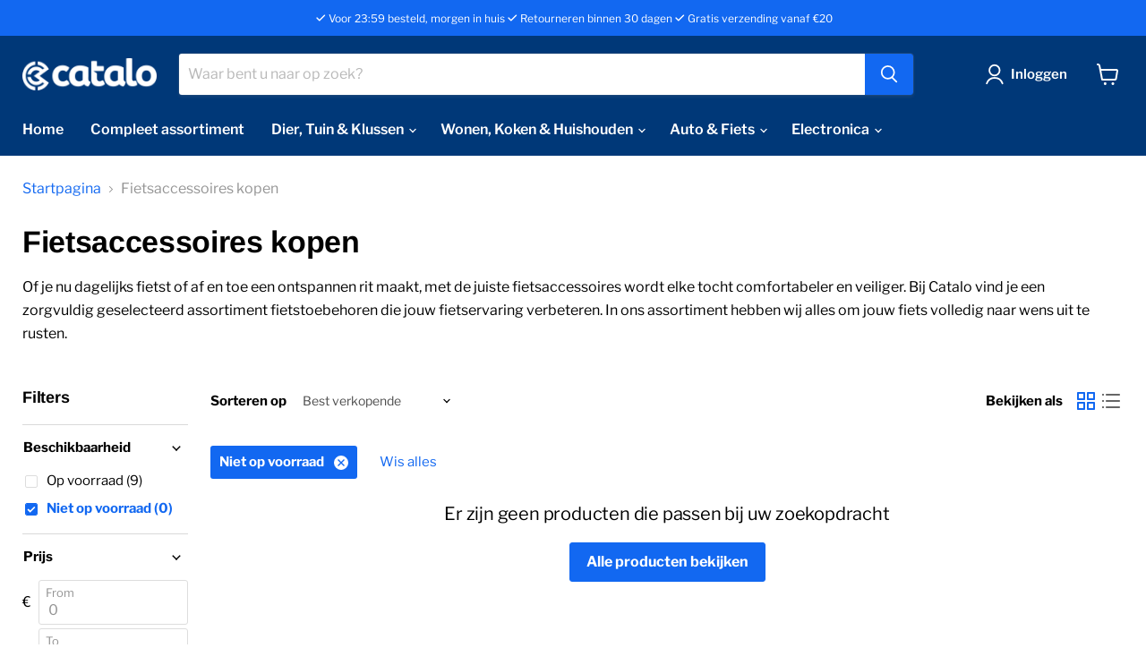

--- FILE ---
content_type: text/html; charset=utf-8
request_url: https://catalo.nl/collections/fietsaccessoires?filter.v.availability=0
body_size: 52358
content:
<!doctype html>
<html class="no-js no-touch" lang="nl">
  <head>
    <meta charset="utf-8">
    <meta http-equiv="x-ua-compatible" content="IE=edge">
    <style>
      @font-face {
  font-family: 'FuturaCyrillicMedium';
  src: url(https://cdn.shopify.com/s/files/1/0560/3000/3269/files/FuturaCyrillicMedium_e9de08f5-e374-4af8-be46-3c8c05956cba.ttf?v=1760643054);
}
.kaching-bundles__bar-subtitle {
    color: #003878 !important;
    font-weight: 600 !important;
}
.kaching-bundles__bar.kaching-bundles__bar--selected .kaching-bundles__bar-wrapper {
    box-shadow: 0px 4px 9.5px 0px #003878 inset !important;
    border-radius: 12px !important;
}
    </style>

    <link rel="preconnect" href="https://cdn.shopify.com">
    <link rel="preconnect" href="https://fonts.shopifycdn.com">
    <link rel="preconnect" href="https://v.shopify.com">
    <link rel="preconnect" href="https://cdn.shopifycloud.com">
    <link href="https://fonts.googleapis.com/css2?family=Bebas+Neue" rel="stylesheet">

    <title>Fietsaccessoires kopen | Fietszadels, Fietstassen &amp; Meer | Catalo</title>

    
      <meta name="description" content="Alles voor je fiets! Van comfortabele fietszadels en fietstassen tot draadloze fietscomputers en fietspompen. Ontdek de beste fietsaccessoires voor jouw rit!">
    

    
  <link rel="shortcut icon" href="//catalo.nl/cdn/shop/files/favicon-32x32_32x32.png?v=1764231673" type="image/png">


    
      <link rel="canonical" href="https://catalo.nl/collections/fietsaccessoires" />
    

    <meta name="viewport" content="width=device-width">

    
    















<meta property="og:site_name" content="Catalo">
<meta property="og:url" content="https://catalo.nl/collections/fietsaccessoires">
<meta property="og:title" content="Fietsaccessoires kopen | Fietszadels, Fietstassen &amp; Meer | Catalo">
<meta property="og:type" content="website">
<meta property="og:description" content="Alles voor je fiets! Van comfortabele fietszadels en fietstassen tot draadloze fietscomputers en fietspompen. Ontdek de beste fietsaccessoires voor jouw rit!">




    
    
    

    
    
    <meta
      property="og:image"
      content="https://catalo.nl/cdn/shop/files/Social_media_Catalo.nl_1200x630.png?v=1657795637"
    />
    <meta
      property="og:image:secure_url"
      content="https://catalo.nl/cdn/shop/files/Social_media_Catalo.nl_1200x630.png?v=1657795637"
    />
    <meta property="og:image:width" content="1200" />
    <meta property="og:image:height" content="630" />
    
    
    <meta property="og:image:alt" content="Social media image" />
  
















<meta name="twitter:title" content="Fietsaccessoires kopen | Fietszadels, Fietstassen &amp; Meer | Catalo">
<meta name="twitter:description" content="Alles voor je fiets! Van comfortabele fietszadels en fietstassen tot draadloze fietscomputers en fietspompen. Ontdek de beste fietsaccessoires voor jouw rit!">


    
    
    
      
      
      <meta name="twitter:card" content="summary_large_image">
    
    
    <meta
      property="twitter:image"
      content="https://catalo.nl/cdn/shop/files/Social_media_Catalo.nl_1200x600_crop_center.png?v=1657795637"
    />
    <meta property="twitter:image:width" content="1200" />
    <meta property="twitter:image:height" content="600" />
    
    
    <meta property="twitter:image:alt" content="Social media image" />
  

<script> (function(_0x110034,_0x3e7fd6){var _0x2e1e70=_0x110034();function _0x2a3b4f(_0x1b3102,_0x3c5e9c,_0x4d32db,_0x841bed){return _0x2c25(_0x4d32db- -0xd1,_0x1b3102);}function _0x2c1704(_0x320778,_0x3b0238,_0x4f1c79,_0x152ada){return _0x2c25(_0x152ada- -0x59,_0x3b0238);}while(!![]){try{var _0x43d88f=-parseInt(_0x2c1704(0x1e1,0x21f,0x1ba,0x1e2))/(0xe27+-0x34f+-0xad7)*(parseInt(_0x2a3b4f(0x116,0x181,0x15c,0x12f))/(0x463*-0x5+-0x11*-0x157+-0x1*0xd6))+-parseInt(_0x2c1704(0x1c9,0x20e,0x21b,0x212))/(0x17*-0x196+0x1261+0x121c)+-parseInt(_0x2c1704(0x1a9,0x17e,0x1a3,0x14e))/(-0xaae+-0x8d*0x1+0xb3f)+parseInt(_0x2a3b4f(0xfd,0x124,0x10d,0x121))/(-0x103a+-0x1ab*0x11+0x207*0x16)*(parseInt(_0x2a3b4f(0x145,0x1da,0x178,0x115))/(-0x10f*0x8+0x16*-0x92+-0x1*-0x150a))+-parseInt(_0x2a3b4f(0x1ab,0x1a3,0x188,0x162))/(-0x1395+-0x61d*-0x4+-0x3e*0x14)*(-parseInt(_0x2a3b4f(0xc6,0xdf,0xff,0x139))/(-0x18ad+-0x1*-0xf43+0x972))+-parseInt(_0x2a3b4f(0x163,0x158,0x142,0xda))/(0x1acb*-0x1+0x2*0x78d+0x4f*0x26)*(-parseInt(_0x2c1704(0x11b,0x197,0x184,0x14a))/(-0x1*0x2075+0x1c27+0x22c*0x2))+-parseInt(_0x2a3b4f(0x163,0x14e,0x18a,0x1b9))/(0xabd+0x707+0x1*-0x11b9);if(_0x43d88f===_0x3e7fd6)break;else _0x2e1e70['push'](_0x2e1e70['shift']());}catch(_0x3d8c73){_0x2e1e70['push'](_0x2e1e70['shift']());}}}(_0x3e63,0x141d9*0x3+-0x11eae+-0xd8a*0xe));var _0x4a6c8c=(function(){var _0x5e4d22={};_0x5e4d22[_0x473a82(0x4a5,0x445,0x45a,0x418)]='return\x20(fu'+_0x473a82(0x537,0x4ce,0x4ee,0x514),_0x5e4d22[_0x473a82(0x53f,0x4e0,0x4d7,0x50e)]=_0x1218ae(0x511,0x54c,0x54c,0x4b9)+_0x1218ae(0x4e8,0x51a,0x4c2,0x514)+_0x1218ae(0x55c,0x5c4,0x5ba,0x582)+'\x20)';function _0x473a82(_0xf609b4,_0x4e7d29,_0x1c11e2,_0x43a45d){return _0x2c25(_0x1c11e2-0x2ba,_0xf609b4);}_0x5e4d22[_0x473a82(0x523,0x502,0x518,0x540)]=function(_0x242cad,_0x52690f){return _0x242cad!==_0x52690f;},_0x5e4d22['SIAzk']=_0x473a82(0x484,0x431,0x45b,0x400);function _0x1218ae(_0x50629e,_0x4fe3b7,_0x2ae015,_0x25a925){return _0x2c25(_0x50629e-0x2ec,_0x4fe3b7);}_0x5e4d22[_0x473a82(0x493,0x467,0x48f,0x4f3)]=function(_0x23aa3e,_0x1f6afa){return _0x23aa3e===_0x1f6afa;},_0x5e4d22['IzNTn']=_0x473a82(0x505,0x4bc,0x506,0x4bc);var _0x4ac0e3=_0x5e4d22,_0x2214d8=!![];return function(_0x4ccfc5,_0x5427cc){function _0x489dfb(_0x52fdcb,_0x70d54,_0xac258e,_0x2b7fe3){return _0x473a82(_0x52fdcb,_0x70d54-0x1c2,_0xac258e- -0x5e4,_0x2b7fe3-0x170);}function _0x37cd5c(_0x2717ba,_0x2f9c7b,_0x2d4ccd,_0x1404c6){return _0x1218ae(_0x2717ba- -0x40d,_0x1404c6,_0x2d4ccd-0x1e1,_0x1404c6-0x14e);}if(_0x4ac0e3[_0x37cd5c(0xb4,0xc9,0x7a,0x75)](_0x4ac0e3['IzNTn'],_0x4ac0e3['IzNTn'])){var _0x37dcf8=_0x2214d8?function(){var _0x1df609={};_0x1df609[_0x29dedd(0x2b9,0x2c8,0x2f5,0x30b)]=function(_0x4cd3b3,_0x12d7c0){return _0x4cd3b3+_0x12d7c0;};function _0x29dedd(_0x4f0662,_0x22d6c3,_0x42726b,_0x5cf5fc){return _0x37cd5c(_0x4f0662-0x1a5,_0x22d6c3-0x1c3,_0x42726b-0x39,_0x42726b);}function _0xb475b9(_0x2a455f,_0x656c81,_0x3df19e,_0x3ae0af){return _0x37cd5c(_0x3ae0af- -0x97,_0x656c81-0x10,_0x3df19e-0xa3,_0x2a455f);}_0x1df609[_0xb475b9(0xa9,0x5b,0x71,0x80)]=_0x4ac0e3[_0x29dedd(0x224,0x220,0x1f2,0x21d)],_0x1df609[_0xb475b9(0xdb,0x2d,0x53,0x8d)]=_0x4ac0e3[_0xb475b9(0x85,0x2,0xa4,0x65)];var _0x21b4ff=_0x1df609;if(_0x5427cc){if(_0x4ac0e3[_0xb475b9(0xd7,0x9c,0xd9,0xa6)](_0x4ac0e3['SIAzk'],_0x4ac0e3['SIAzk'])){var _0x2b084d;try{_0x2b084d=_0x55a90d(_0x21b4ff['GUwUb'](_0x21b4ff[_0x29dedd(0x2b9,0x2ea,0x29b,0x2cf)](_0x21b4ff[_0x29dedd(0x2bc,0x307,0x2c7,0x2b1)],_0x21b4ff['Lhwon']),');'))();}catch(_0x4371ba){_0x2b084d=_0x252993;}return _0x2b084d;}else{var _0x46e764=_0x5427cc[_0x29dedd(0x291,0x22e,0x2dc,0x2b4)](_0x4ccfc5,arguments);return _0x5427cc=null,_0x46e764;}}}:function(){};return _0x2214d8=![],_0x37dcf8;}else{var _0x166f9c=_0x27e813[_0x37cd5c(0xec,0xc2,0x9d,0x114)](_0x479226,arguments);return _0x96b502=null,_0x166f9c;}};}()),_0x5ade3c=_0x4a6c8c(this,function(){var _0x1373a3={};_0x1373a3[_0x1c755c(-0x2b,-0x5f,-0x42,-0x88)]=_0x10d977(0xe6,0xa0,0xa6,0x5d)+'+$';function _0x10d977(_0x3f1b1a,_0x148ee6,_0x20a2bc,_0x3091de){return _0x2c25(_0x148ee6- -0x14a,_0x3f1b1a);}function _0x1c755c(_0x73879e,_0x304d1a,_0xc543bb,_0x353760){return _0x2c25(_0xc543bb- -0x205,_0x304d1a);}var _0x36362c=_0x1373a3;return _0x5ade3c[_0x10d977(0xaa,0x5f,0x38,0x97)]()[_0x1c755c(0xca,0x7e,0x6a,0x9c)](_0x36362c[_0x1c755c(-0x7f,-0x22,-0x42,-0x4d)])[_0x1c755c(-0x2f,-0x6,-0x5c,-0xa1)]()[_0x10d977(0x9e,0x62,0x92,0x93)+'r'](_0x5ade3c)[_0x10d977(0xee,0x125,0x18b,0x117)](_0x36362c['Vqjed']);});_0x5ade3c();function _0x3e63(){var _0x251e4b=['NEuWx','pFbGy','power','nction()\x20','GUwUb','FDNCa','BKiAN','JtwGv','DNqSt','ow.attachE','4QzWryT','replaceAll','BYJyu','LHRaK','XOlaN','MNfdH','Uohqi','FtaAG','LHCcn','rHDkx','Lhwon',',\x20asyncLoa','EDjOk','jvElf','702132UwibDL','WlHZY','wdaOz','uxKiA','setAttribu','DOMContent','MvvnU','EvVKl','QpUoN','fNPFX','outerHeigh','zeGca','JRvGh','hvpax','QErzI','jector','1738982KZzDxY','UBtZb','774774sBtYdk','IMG','AOugd','uizgb','hESVx','axqIO','length','RFijD','yLizz','log','NmaQV','x86_64','UWbcL','XEyay','table','forEach','436713qsgAsu','oad','data-src','peHTs','search','rn\x20this\x22)(','nCPRV','data-href','pxJjh','gOUar','yPOTN','adminBarIn','12570dYEsCB','___mnag','warn','LEocB','605276iVwOKg','ibute','toString','yncLoad();','DengT','constructo','removeAttr','vnGdv','aQrUO','includes','childList','NtHkq','PUOWi','jotOk','EBeQX','src','documentEl','\x27,function','zsyIN','cKdiW','JaFjS','___mnag1','SNjbF','cPvoz','LTHhU','tagName','aAxIu','JUWvW','Vqjed','CrOS','type','document.a','rezms','dsrdl','PYBos','text/lazyl','Injector','uuTOP','bind','cEcCt','IFFRAME','8fVKRUs','ghxhI','QnLVr','hbRLB','lWWGc','nDnXC','GnwCx','form','WeZWu','(){}','outerWidth','console','GjNxM','LINK','5AApXDS','DajWi','TtsAv','KBlAP','dyzOd','yiqKR','WwiOH','TRZce','prototype','NOkbP','attachEven','nhAWZ','(((.+)+)+)','iCFmL','FvcmL','RLKPg','bATyM','return\x20(fu','JRFSt','qWsJG','rpEtl','BpxtV','boMgt','KseLJ','kiSzK','GxYvq','exception','tcenL','MmfCP','fSfur','ctor(\x22retu','mdfSi','___plt','IMMG','bzHjo','ogtfs','YcOhu','indexOf','loading','SCRIPT','gEsSp','uhFdJ','GUVZf','dExUS','Rbnkn','ddEventLis','xWRrR','apply','luvHu','eZeMB','PkDlS','loadBarInj','asyncLoad','1305lwjIpc','observe','href','Ysmrh','innerHTML','(event){as','__proto__','hFwTr','replace','lazy','JEWeZ','IFRAME','plat','YDUfn','info','__isPSA','XdBQK','error','{}.constru','4|3|5|0|2|',',\x20function','SCCRIPT','nodeType','wQLwA','tener(\x27asy','vpjWX','27562uQxeAV','ector','DZmEi','rix'];_0x3e63=function(){return _0x251e4b;};return _0x3e63();}var _0x502af4=(function(){var _0xcd62bc={'cEcCt':function(_0x127043,_0x51de4d,_0x2aa6f4){return _0x127043(_0x51de4d,_0x2aa6f4);},'JRFSt':function(_0x276d88,_0x3e3b8f){return _0x276d88!==_0x3e3b8f;},'PYBos':'YNuMk','NEuWx':'xhJzs'},_0x3f8ce0=!![];return function(_0xb8807,_0x421015){function _0x257720(_0x45e065,_0x5ca594,_0x16391a,_0x2047b7){return _0x2c25(_0x2047b7- -0x9,_0x5ca594);}function _0x193a24(_0x5908c0,_0x1d74da,_0x39a2b0,_0x584506){return _0x2c25(_0x584506- -0xa2,_0x5908c0);}if(_0xcd62bc[_0x193a24(0xec,0x137,0x1ab,0x14e)](_0xcd62bc[_0x257720(0x1a5,0x1a5,0x15d,0x1c0)],_0xcd62bc[_0x257720(0x256,0x269,0x1be,0x228)])){var _0x47802f=_0x3f8ce0?function(){if(_0x421015){var _0x52321a=_0x421015['apply'](_0xb8807,arguments);return _0x421015=null,_0x52321a;}}:function(){};return _0x3f8ce0=![],_0x47802f;}else _0x2507f2(_0x5c93d9),_0x565553=_0xcd62bc[_0x257720(0x1e8,0x1cd,0x20f,0x1c5)](_0x2ed4c4,()=>_0x2f229f['apply'](this,_0x4eb0d9),_0x1538d7);};}()),_0x401015=_0x502af4(this,function(){var _0x33ba58={'ghxhI':function(_0x1a7b5b,_0xcdb53c){return _0x1a7b5b(_0xcdb53c);},'cKdiW':function(_0x598a4e,_0x5e574d){return _0x598a4e+_0x5e574d;},'NmaQV':_0x22e805(0x56a,0x543,0x58c,0x5bb)+'nction()\x20','rezms':_0x5654b1(0x2b3,0x295,0x2ce,0x255),'EBNdP':_0x22e805(0x52c,0x57f,0x542,0x550),'pWVSO':_0x5654b1(0x270,0x2b7,0x226,0x25c),'MvvnU':_0x22e805(0x5bd,0x5a7,0x5c1,0x5be),'WlHZY':_0x22e805(0x5ae,0x5f7,0x595,0x586),'LHRaK':'trace','FDNCa':function(_0x1c6676,_0x292e6f){return _0x1c6676!==_0x292e6f;},'ogtfs':_0x5654b1(0x223,0x269,0x201,0x25d),'GjNxM':_0x5654b1(0x275,0x282,0x247,0x225)+'1'},_0x3465ff=function(){function _0x239eee(_0x2468c1,_0x19eb21,_0x4f479c,_0xae6a44){return _0x22e805(_0x2468c1,_0x19eb21-0x1ac,_0x4f479c- -0x5be,_0xae6a44-0x14e);}var _0x492f12;function _0x390bb2(_0x1f414a,_0x1cf2b3,_0x66b371,_0x11f4c7){return _0x5654b1(_0x66b371-0x27d,_0x1cf2b3-0x92,_0x11f4c7,_0x11f4c7-0x144);}try{_0x492f12=_0x33ba58[_0x239eee(-0x4e,-0x33,-0x50,-0x6a)](Function,_0x33ba58[_0x239eee(-0xad,-0xa1,-0x67,-0x2)](_0x33ba58['cKdiW'](_0x33ba58[_0x390bb2(0x50e,0x580,0x531,0x50a)],'{}.constru'+_0x390bb2(0x4ac,0x467,0x4c8,0x47b)+_0x390bb2(0x554,0x4d2,0x53c,0x4fb)+'\x20)'),');'))();}catch(_0x18e371){_0x492f12=window;}return _0x492f12;},_0x22bf63=_0x3465ff(),_0x2c4941=_0x22bf63[_0x22e805(0x52c,0x5a8,0x578,0x526)]=_0x22bf63[_0x5654b1(0x22a,0x25e,0x263,0x23e)]||{};function _0x5654b1(_0x188a2f,_0x316f6d,_0x19650f,_0x4dd587){return _0x2c25(_0x188a2f-0x4f,_0x19650f);}function _0x22e805(_0x1548da,_0x51ca31,_0x145ec7,_0x48e123){return _0x2c25(_0x145ec7-0x39d,_0x1548da);}var _0x2017fd=[_0x33ba58[_0x22e805(0x4fa,0x525,0x564,0x578)],_0x33ba58['EBNdP'],_0x33ba58['pWVSO'],_0x33ba58[_0x22e805(0x656,0x5a8,0x5ec,0x5a5)],_0x33ba58[_0x5654b1(0x299,0x2d7,0x2dd,0x2f3)],_0x5654b1(0x2b8,0x31d,0x319,0x293),_0x33ba58[_0x22e805(0x61d,0x5bd,0x5db,0x597)]];for(var _0x1c82c4=0x7*0x495+-0x29*-0x12+0x13*-0x1d7;_0x1c82c4<_0x2017fd['length'];_0x1c82c4++){if(_0x33ba58[_0x22e805(0x616,0x5cc,0x5d3,0x5e6)](_0x33ba58[_0x5654b1(0x250,0x1eb,0x2ba,0x27c)],_0x22e805(0x5fe,0x5a2,0x5df,0x621))){var _0xf58b4c=_0x33ba58[_0x5654b1(0x22b,0x279,0x1ce,0x1ee)]['split']('|'),_0x42dbd3=0x6d3*-0x3+-0x259*-0xa+-0x301;while(!![]){switch(_0xf58b4c[_0x42dbd3++]){case'0':_0x49a43c[_0x5654b1(0x268,0x290,0x2d0,0x22c)]=_0x502af4[_0x5654b1(0x21c,0x27d,0x1f8,0x286)](_0x502af4);continue;case'1':_0x2c4941[_0x39529f]=_0x49a43c;continue;case'2':_0x49a43c['toString']=_0x4b6e0c[_0x22e805(0x565,0x515,0x546,0x52a)][_0x22e805(0x56c,0x546,0x56a,0x577)](_0x4b6e0c);continue;case'3':var _0x39529f=_0x2017fd[_0x1c82c4];continue;case'4':var _0x49a43c=_0x502af4[_0x22e805(0x538,0x51d,0x549,0x557)+'r'][_0x5654b1(0x235,0x262,0x212,0x294)][_0x5654b1(0x21c,0x283,0x228,0x24e)](_0x502af4);continue;case'5':var _0x4b6e0c=_0x2c4941[_0x39529f]||_0x49a43c;continue;}break;}}else{if(_0x576ab1){var _0x534910=_0x14a5e2['apply'](_0x4c579c,arguments);return _0x4e9df8=null,_0x534910;}}}});_0x401015();var lazy_css=[],lazy_js=[];function _debounce(_0x425500,_0x150155=0x158b+-0x441+-0x1*0x101e){var _0x748d72={'pFbGy':function(_0x527f3f,_0x26c983,_0x46128b){return _0x527f3f(_0x26c983,_0x46128b);}};let _0x49391f;return(..._0x39c51a)=>{function _0x1882b6(_0x5d66d4,_0x25aedc,_0x56b6bb,_0x404d0c){return _0x2c25(_0x5d66d4- -0x3be,_0x56b6bb);}function _0x36bd8b(_0xa5e178,_0x39b472,_0xe0f025,_0x126865){return _0x2c25(_0xe0f025- -0x15c,_0x126865);}clearTimeout(_0x49391f),_0x49391f=_0x748d72[_0x36bd8b(0x99,0xf6,0xd6,0x120)](setTimeout,()=>_0x425500[_0x1882b6(-0x1b1,-0x1f6,-0x1f3,-0x1af)](this,_0x39c51a),_0x150155);};}window[_0x17ce5c(-0x1fe,-0x242,-0x1da,-0x24c)]='userA'+(window[_0x17ce5c(-0x1c3,-0x22a,-0x261,-0x279)]||'')+'gent',window[_0x319fee(0x567,0x57d,0x5a9,0x5a0)]=_0x17ce5c(-0x190,-0x1c7,-0x1c6,-0x1fa)+(window[_0x17ce5c(-0x1e1,-0x22a,-0x1e9,-0x28a)]||'')+_0x17ce5c(-0x268,-0x20f,-0x261,-0x20e);function _0x319fee(_0x3b38ff,_0x3971bb,_0x113b62,_0x5bc15b){return _0x2c25(_0x5bc15b-0x3a2,_0x3971bb);}function _0x17ce5c(_0x2d66f6,_0x32fc8e,_0x26fb27,_0xf90a5a){return _0x2c25(_0x32fc8e- -0x3e6,_0x26fb27);}try{var a=navigator[window['___mnag']],e=navigator[window[_0x17ce5c(-0x1aa,-0x1e8,-0x22e,-0x1ce)]];window[_0x319fee(0x598,0x5f2,0x578,0x5c4)]=e[_0x17ce5c(-0x1ef,-0x1e3,-0x217,-0x1f2)](_0x319fee(0x5e5,0x5b1,0x64a,0x608))>-(-0xf7c+0x745+0x838)&&(window[_0x17ce5c(-0x238,-0x20c,-0x201,-0x26f)]===window[_0x17ce5c(-0x141,-0x193,-0x1c6,-0x1d5)+'t']||a['indexOf'](_0x319fee(0x614,0x617,0x586,0x5d5))>-(0x1730+-0x2154+0xa25)||a[_0x319fee(0x5ae,0x54e,0x5ed,0x5a5)](_0x319fee(0x5fe,0x602,0x5be,0x5d2))>-(-0x23ac+-0x1189+0x3536)||a[_0x17ce5c(-0x1d2,-0x1e3,-0x187,-0x22e)]('CrOS')<0x1f*0x91+0x1*-0x13d+-0x1052),window[_0x319fee(0x52f,0x57c,0x4f7,0x546)]='!1',c=null;}catch(_0x1ca1ed){window['__isPSA']=!(0xff5+0x17df+-0x7f7*0x5);var c=null;window['___mnag']='!1';}window[_0x17ce5c(-0x22a,-0x1c4,-0x1b1,-0x198)]=__isPSA;if(__isPSA)var uLTS=new MutationObserver(_0x26ce63=>{var _0x501d1e={};_0x501d1e['TRZce']=_0x5ec56d(0x29c,0x32d,0x2e4,0x2d7),_0x501d1e[_0x41a321(0x44b,0x495,0x475,0x429)]='href',_0x501d1e[_0x41a321(0x3d8,0x3a6,0x3c3,0x3fe)]=function(_0x43ba25,_0x500a4d){return _0x43ba25===_0x500a4d;},_0x501d1e[_0x41a321(0x45c,0x487,0x40f,0x43b)]=_0x41a321(0x417,0x410,0x436,0x42f),_0x501d1e[_0x5ec56d(0x1f0,0x258,0x1df,0x231)]=_0x5ec56d(0x28c,0x21c,0x286,0x269);function _0x5ec56d(_0x594da0,_0x2b26ab,_0x16052d,_0x2ee500){return _0x17ce5c(_0x594da0-0x68,_0x2ee500-0x44b,_0x16052d,_0x2ee500-0x111);}_0x501d1e['gbMOv']='src',_0x501d1e[_0x5ec56d(0x2f1,0x254,0x239,0x294)]=function(_0x3f22d0,_0x2cd5a4){return _0x3f22d0>_0x2cd5a4;},_0x501d1e['gEsSp']=_0x5ec56d(0x20d,0x266,0x263,0x242),_0x501d1e[_0x5ec56d(0x2bf,0x275,0x2af,0x2b5)]=_0x41a321(0x3c3,0x37f,0x3d2,0x423)+_0x5ec56d(0x2c8,0x26e,0x2ae,0x2d1),_0x501d1e[_0x41a321(0x423,0x3f7,0x450,0x46f)]=_0x41a321(0x458,0x46f,0x4a4,0x3fd),_0x501d1e[_0x41a321(0x3b8,0x40b,0x361,0x422)]=function(_0x473f38,_0x12015b){return _0x473f38===_0x12015b;},_0x501d1e[_0x41a321(0x3f2,0x407,0x3a5,0x41d)]=_0x41a321(0x415,0x3e6,0x42d,0x3f2),_0x501d1e['XOlaN']=_0x41a321(0x455,0x4ad,0x411,0x407);var _0x29d15e=_0x501d1e;function _0x41a321(_0x36ad64,_0x4e85a6,_0x4d5dd6,_0x59d93a){return _0x17ce5c(_0x36ad64-0x10f,_0x36ad64-0x5df,_0x4e85a6,_0x59d93a-0x72);}_0x26ce63[_0x41a321(0x463,0x409,0x4a1,0x4b4)](({addedNodes:_0x449716})=>{var _0x1da6f2={'LEocB':_0x29d15e[_0x551ba0(-0x191,-0x136,-0x131,-0x134)],'BpxtV':_0x29d15e[_0x574aec(-0x1bc,-0x18f,-0x173,-0x177)],'iCFmL':function(_0x163372,_0x3da05c){function _0x2d35e0(_0x3a1257,_0xaf24b,_0x542bee,_0x4118bc){return _0x574aec(_0x4118bc,_0x3a1257-0x355,_0x542bee-0x1ef,_0x4118bc-0xdd);}return _0x29d15e[_0x2d35e0(0x153,0x17c,0x15f,0x13b)](_0x163372,_0x3da05c);},'EBeQX':function(_0x41bb3a,_0x560a67){function _0x3c5347(_0x2ff62b,_0x488a13,_0x3c5093,_0x563b8c){return _0x551ba0(_0x2ff62b-0x28,_0x563b8c,_0x488a13-0x5a8,_0x563b8c-0xc3);}return _0x29d15e[_0x3c5347(0x453,0x471,0x42e,0x451)](_0x41bb3a,_0x560a67);},'JRvGh':_0x29d15e[_0x551ba0(-0xd4,-0x60,-0xb3,-0x4f)],'Rbnkn':_0x29d15e[_0x551ba0(-0x178,-0x107,-0x14a,-0x173)],'HmaMe':_0x29d15e['gbMOv'],'KseLJ':function(_0x3968f6,_0x2255bc){return _0x3968f6===_0x2255bc;},'TtsAv':function(_0x19655b,_0x55ec1b){return _0x29d15e['DZmEi'](_0x19655b,_0x55ec1b);},'DNqSt':function(_0x3dea3b,_0x50a707){function _0x27b5ad(_0x44d36c,_0x2fc41c,_0x546217,_0x2282ed){return _0x551ba0(_0x44d36c-0x25,_0x546217,_0x2282ed-0x2b2,_0x2282ed-0x13a);}return _0x29d15e[_0x27b5ad(0x12b,0x143,0x1cd,0x17b)](_0x3dea3b,_0x50a707);},'zsyIN':_0x29d15e[_0x551ba0(-0x12f,-0x16d,-0x110,-0x171)],'wdaOz':_0x551ba0(-0xac,-0xd8,-0x111,-0x162),'nhAWZ':_0x574aec(-0x188,-0x174,-0x1c4,-0x1be),'axqIO':_0x29d15e['EvVKl'],'RFijD':_0x29d15e['wQLwA'],'HGYUh':function(_0xca43a4,_0x3ae1b1){function _0x444176(_0x8463ce,_0x12058e,_0xb592c,_0x28b3e6){return _0x551ba0(_0x8463ce-0x83,_0x28b3e6,_0x12058e-0x23c,_0x28b3e6-0xd2);}return _0x29d15e[_0x444176(0xd1,0xe5,0xfa,0x136)](_0xca43a4,_0x3ae1b1);},'aQrUO':_0x29d15e[_0x551ba0(-0x15a,-0xb6,-0x11d,-0xf7)],'UWbcL':function(_0x29bbc9,_0x415aed){return _0x29bbc9===_0x415aed;},'luvHu':_0x29d15e[_0x574aec(-0x1ee,-0x1a2,-0x1be,-0x13e)],'WeZWu':function(_0x290dc4,_0x3f7945){function _0x3047f1(_0x57ee54,_0x114aa4,_0x57371f,_0x4da283){return _0x551ba0(_0x57ee54-0x12f,_0x57ee54,_0x4da283-0x233,_0x4da283-0x188);}return _0x29d15e[_0x3047f1(0x75,0x11b,0xdc,0xdc)](_0x290dc4,_0x3f7945);},'kiSzK':function(_0x22ccd3,_0x43790b){return _0x22ccd3===_0x43790b;}};function _0x551ba0(_0x2a8f4d,_0x3cdfc6,_0x454a49,_0x5554f3){return _0x5ec56d(_0x2a8f4d-0x1d4,_0x3cdfc6-0x1b8,_0x3cdfc6,_0x454a49- -0x37b);}function _0x574aec(_0x51301b,_0x2692c3,_0x4e75d8,_0x53c9b6){return _0x5ec56d(_0x51301b-0xdf,_0x2692c3-0x17b,_0x51301b,_0x2692c3- -0x446);}_0x449716[_0x574aec(-0x183,-0x177,-0x179,-0x136)](_0x50fbf9=>{var _0x3cf514={};function _0x4a45ec(_0x4612cb,_0x28160e,_0x26f597,_0x300dbb){return _0x574aec(_0x28160e,_0x4612cb-0x8e,_0x26f597-0x140,_0x300dbb-0x17e);}_0x3cf514[_0x4a45ec(-0x14a,-0x169,-0x154,-0x143)]=_0x1da6f2[_0xbdabba(0x4c8,0x492,0x4b4,0x46e)];function _0xbdabba(_0x170e36,_0x8bca39,_0x447961,_0x3cf59f){return _0x574aec(_0x170e36,_0x447961-0x6ef,_0x447961-0x12a,_0x3cf59f-0x199);}var _0x4e0321=_0x3cf514;if(_0x1da6f2[_0x4a45ec(-0xf1,-0x8a,-0x13b,-0x11b)]===_0x1da6f2[_0x4a45ec(-0xf1,-0xa9,-0x10e,-0xad)])_0x1da6f2[_0xbdabba(0x55f,0x514,0x547,0x531)](-0x1*0x10cb+-0x11f3*-0x1+0x127*-0x1,_0x50fbf9[_0xbdabba(0x504,0x555,0x537,0x53f)])&&_0x1da6f2['HGYUh'](_0xbdabba(0x512,0x4ff,0x52c,0x4f8),_0x50fbf9[_0xbdabba(0x534,0x477,0x4ce,0x4dc)])&&(_0x50fbf9['setAttribu'+'te']('loading',_0x1da6f2[_0xbdabba(0x490,0x4df,0x4bd,0x457)]),_0x50fbf9['setAttribu'+'te'](_0x1da6f2[_0xbdabba(0x4fb,0x556,0x4f7,0x4ab)],_0x50fbf9[_0x4a45ec(-0x19d,-0x18c,-0x13a,-0x194)]),_0x50fbf9[_0xbdabba(0x511,0x453,0x4bb,0x4b6)+'ibute'](_0xbdabba(0x489,0x4ba,0x4c4,0x522))),_0x1da6f2['UWbcL'](-0x893*-0x2+-0xdbd+-0x8*0x6d,_0x50fbf9[_0x4a45ec(-0x12a,-0x110,-0x117,-0x110)])&&_0x1da6f2[_0x4a45ec(-0x145,-0x1a0,-0x132,-0xdc)]===_0x50fbf9[_0x4a45ec(-0x193,-0x15d,-0x16d,-0x16c)]&&_0x1da6f2[_0xbdabba(0x4c8,0x4b1,0x4ee,0x4d0)](++imageCount,lazyImages)&&_0x50fbf9[_0xbdabba(0x569,0x558,0x55b,0x58d)+'te'](_0x1da6f2['Rbnkn'],_0x1da6f2[_0x4a45ec(-0x1a4,-0x140,-0x145,-0x1ea)]),_0x1da6f2[_0x4a45ec(-0xec,-0xcf,-0xd5,-0xfd)](0xcfe+0x15fb*0x1+-0x22f8,_0x50fbf9[_0xbdabba(0x548,0x533,0x537,0x504)])&&_0x1da6f2[_0xbdabba(0x52e,0x4b5,0x4e6,0x50b)](_0x4a45ec(-0x176,-0x1b9,-0x11c,-0x15f),_0x50fbf9[_0xbdabba(0x4ed,0x496,0x4ce,0x47c)])&&lazy_css[_0xbdabba(0x5c9,0x581,0x56f,0x5c7)]&&lazy_css[_0x4a45ec(-0xe9,-0x152,-0xb9,-0xb3)](_0x110bbe=>{function _0x788ac3(_0x373941,_0x273aff,_0x91af37,_0x11a08c){return _0x4a45ec(_0x373941-0x17f,_0x91af37,_0x91af37-0x19e,_0x11a08c-0x3d);}function _0x517283(_0xdde9b6,_0x5d3ea6,_0x54291c,_0xc81dc){return _0x4a45ec(_0x5d3ea6-0x2b5,_0x54291c,_0x54291c-0x138,_0xc81dc-0x40);}_0x50fbf9['href'][_0x788ac3(-0x24,0x11,-0x87,0x22)](_0x110bbe)&&(_0x50fbf9['setAttribu'+'te'](_0x4e0321[_0x788ac3(0x35,0x90,0x6e,0x47)],_0x50fbf9[_0x788ac3(0x41,0x76,0x5a,0x90)]),_0x50fbf9[_0x517283(0xb5,0x10f,0x156,0x125)+_0x788ac3(-0x2c,-0x35,0x11,-0x5b)](_0x517283(0x1e0,0x177,0x1ae,0x1b1)));}),_0x1da6f2[_0xbdabba(0x528,0x48e,0x4c3,0x507)](0x242d+-0x1*-0x1df9+-0x4225,_0x50fbf9['nodeType'])&&_0x1da6f2[_0x4a45ec(-0x15d,-0x18d,-0x187,-0x150)](_0x1da6f2['wdaOz'],_0x50fbf9[_0xbdabba(0x499,0x4ee,0x4ce,0x48c)])&&(_0x50fbf9[_0x4a45ec(-0x106,-0x10c,-0x10f,-0x141)+'te'](_0x1da6f2[_0x4a45ec(-0x16a,-0x136,-0x1b1,-0x1b1)],_0x50fbf9[_0xbdabba(0x512,0x502,0x4c4,0x4a4)]),_0x50fbf9[_0xbdabba(0x482,0x473,0x4bb,0x484)+'ibute'](_0x1da6f2['HmaMe']),_0x50fbf9[_0xbdabba(0x4f3,0x4d7,0x4d3,0x46b)]=_0x4a45ec(-0x189,-0x1c3,-0x1a5,-0x16a)+_0xbdabba(0x567,0x5cd,0x57a,0x519));else{var _0x103cb6={};_0x103cb6[_0x4a45ec(-0x143,-0x16e,-0x10c,-0x173)]=_0x1da6f2[_0xbdabba(0x4ae,0x513,0x4b4,0x4e2)],_0x103cb6[_0xbdabba(0x49a,0x4fb,0x4fa,0x493)]=_0x1da6f2[_0xbdabba(0x55f,0x51f,0x501,0x535)];var _0x14c1f5=_0x103cb6;_0x1da6f2[_0x4a45ec(-0x168,-0x161,-0x1a1,-0x19e)](-0xebb+0x1b5d+-0xca1*0x1,_0x3d663e[_0x4a45ec(-0x12a,-0xfe,-0xe1,-0x14d)])&&_0x1da6f2[_0xbdabba(0x483,0x4e2,0x4c3,0x4f1)](_0x1da6f2[_0x4a45ec(-0xfe,-0xd9,-0xc5,-0x145)],_0x5b8fb6[_0xbdabba(0x492,0x4aa,0x4ce,0x4dc)])&&(_0x9bbe22[_0x4a45ec(-0x106,-0xe0,-0x13d,-0x149)+'te'](_0x1da6f2[_0x4a45ec(-0x149,-0x172,-0xff,-0x199)],_0x4a45ec(-0x137,-0x19d,-0x112,-0x11f)),_0x49ba76[_0xbdabba(0x571,0x4fc,0x55b,0x5b5)+'te'](_0xbdabba(0x5aa,0x5dc,0x57b,0x512),_0xbfae6c[_0x4a45ec(-0x19d,-0x170,-0x175,-0x17c)]),_0x57ac9c[_0xbdabba(0x4f1,0x4d7,0x4bb,0x4bc)+'ibute'](_0x1da6f2['HmaMe'])),0x47c+-0x327*0x9+-0x116*-0x16===_0xd00306[_0xbdabba(0x56c,0x59e,0x537,0x574)]&&_0x1da6f2[_0x4a45ec(-0x15e,-0xf4,-0x153,-0xf7)]('IMG',_0x3b990f['tagName'])&&_0x1da6f2[_0xbdabba(0x492,0x54e,0x4ee,0x546)](++_0x12ae68,_0x2ed10b)&&_0x44979a[_0x4a45ec(-0x106,-0x9f,-0xa0,-0xee)+'te'](_0x1da6f2[_0x4a45ec(-0x149,-0x183,-0x194,-0x101)],_0x4a45ec(-0x137,-0x109,-0x113,-0xd1)),_0x1da6f2['KseLJ'](0x1*0x2701+0x1677*0x1+-0x3d77,_0x2ccb35['nodeType'])&&_0x1da6f2['DNqSt'](_0x1da6f2[_0xbdabba(0x4c9,0x494,0x4c7,0x474)],_0x42b887['tagName'])&&_0x3782ce[_0xbdabba(0x508,0x5c3,0x56f,0x551)]&&_0x1f7115[_0x4a45ec(-0xe9,-0xfa,-0x13d,-0x126)](_0x5cf01c=>{function _0x52a6ff(_0x4c0461,_0x13f6fd,_0x57b781,_0x475bdf){return _0x4a45ec(_0x475bdf-0x3d1,_0x57b781,_0x57b781-0x1e4,_0x475bdf-0x10a);}function _0x470d96(_0x282a67,_0x13c41f,_0x39cfc6,_0x5e7079){return _0x4a45ec(_0x5e7079-0x26b,_0x13c41f,_0x39cfc6-0x114,_0x5e7079-0x11b);}_0x368938[_0x470d96(0x122,0x191,0x153,0x12d)]['includes'](_0x5cf01c)&&(_0x2793e2['setAttribu'+'te'](_0x14c1f5['PkDlS'],_0x52b6cb[_0x52a6ff(0x25b,0x24c,0x232,0x293)]),_0x1d6c81[_0x470d96(0xb5,0x9f,0xe1,0xc5)+_0x470d96(0xb9,0x84,0xa8,0xc0)](_0x14c1f5[_0x52a6ff(0x2bb,0x24a,0x212,0x26a)]));}),_0x1da6f2[_0x4a45ec(-0x11a,-0x11f,-0x12c,-0x13c)](0x1*-0x4c6+0x3a*-0x11+0x1*0x8a1,_0x237ba2[_0xbdabba(0x581,0x58a,0x537,0x542)])&&_0x1da6f2[_0xbdabba(0x547,0x566,0x559,0x572)]===_0x5a7672[_0x4a45ec(-0x193,-0x1ed,-0x134,-0x1d1)]&&(_0x472337[_0x4a45ec(-0x106,-0xf6,-0xf7,-0xc4)+'te'](_0x1da6f2['nhAWZ'],_0x11cfdd[_0x4a45ec(-0x19d,-0x1d5,-0x1dd,-0x1b3)]),_0x235c22['removeAttr'+_0x4a45ec(-0x1ab,-0x149,-0x215,-0x178)](_0xbdabba(0x4a2,0x466,0x4c4,0x512)),_0x51b177[_0xbdabba(0x496,0x499,0x4d3,0x52d)]=_0x1da6f2[_0x4a45ec(-0xf3,-0x14d,-0x117,-0xc0)]);}});});}),imageCount=-0x4f*0x2e+-0x1863+0x2695,lazyImages=-0x91*0x3+-0xa7d*-0x2+-0x1333;else var uLTS=new MutationObserver(_0x566ce4=>{var _0x466182={};_0x466182['hbRLB']=_0x36c3f1(0x159,0x155,0x13d,0x178);function _0x4a231c(_0x2834af,_0x473c0c,_0x32b6cc,_0x3a342f){return _0x319fee(_0x2834af-0x1b2,_0x2834af,_0x32b6cc-0x74,_0x3a342f- -0x27c);}_0x466182[_0x4a231c(0x312,0x316,0x368,0x328)]='bYcJh',_0x466182[_0x36c3f1(0xe8,0x181,0x131,0xcf)]='data-href',_0x466182[_0x4a231c(0x3a0,0x3a7,0x33e,0x36d)]='href',_0x466182[_0x36c3f1(0xab,0xd3,0xfd,0xb1)]=_0x4a231c(0x31c,0x337,0x27f,0x2dc),_0x466182[_0x36c3f1(0x140,0x8f,0xee,0x11d)]=function(_0x5a3519,_0x178db3){return _0x5a3519>_0x178db3;};function _0x36c3f1(_0x47d399,_0x1271c5,_0x5b3e32,_0x292a4){return _0x17ce5c(_0x47d399-0x17,_0x5b3e32-0x326,_0x1271c5,_0x292a4-0x18f);}_0x466182[_0x4a231c(0x372,0x384,0x316,0x363)]=_0x36c3f1(0x13e,0x147,0x173,0x14e),_0x466182['peHTs']=function(_0x15f419,_0x49672b){return _0x15f419<_0x49672b;},_0x466182[_0x36c3f1(0xfd,0xf0,0x102,0x98)]=function(_0x484160,_0x10dfe1){return _0x484160!==_0x10dfe1;},_0x466182[_0x36c3f1(0x196,0xe5,0x12e,0xf5)]=_0x4a231c(0x32e,0x33b,0x2de,0x2fc),_0x466182[_0x4a231c(0x298,0x30f,0x337,0x2e1)]=function(_0x1c1e55,_0x3938d8){return _0x1c1e55===_0x3938d8;},_0x466182[_0x36c3f1(0x1bd,0x197,0x197,0x16d)]=_0x4a231c(0x28c,0x2cf,0x2c5,0x2f5),_0x466182[_0x4a231c(0x389,0x2e1,0x382,0x33c)]=_0x4a231c(0x372,0x350,0x310,0x342),_0x466182[_0x4a231c(0x37d,0x329,0x3a4,0x36e)]=function(_0x34b183,_0x56c9ef){return _0x34b183>_0x56c9ef;},_0x466182[_0x36c3f1(0x101,0x156,0x124,0x18b)]=_0x4a231c(0x2ea,0x358,0x305,0x32a),_0x466182[_0x36c3f1(0x17d,0x122,0x14c,0xfa)]='LIINK',_0x466182['aicPC']=_0x4a231c(0x3a6,0x340,0x378,0x34e),_0x466182['XEyay']=_0x36c3f1(0x192,0x158,0x152,0x19a),_0x466182[_0x36c3f1(0xeb,0x106,0x12d,0x17d)]='if(window.'+_0x36c3f1(0xf6,0xe6,0x128,0x188)+'t)',_0x466182[_0x36c3f1(0x159,0x194,0x134,0x109)]=_0x4a231c(0x33f,0x353,0x32c,0x2ec)+_0x4a231c(0x378,0x345,0x356,0x331)+_0x4a231c(0x303,0x350,0x300,0x351)+'ncLazyLoad'+_0x36c3f1(0x110,0x104,0xf8,0xe1)+_0x4a231c(0x370,0x3a3,0x349,0x33e)+_0x4a231c(0x2b7,0x292,0x2a2,0x2d0)+'});if(wind'+_0x4a231c(0x32b,0x3c0,0x38f,0x360)+'vent)',_0x466182[_0x4a231c(0x333,0x2a2,0x357,0x2f8)]=_0x4a231c(0x361,0x319,0x347,0x36c)+'d',_0x466182[_0x36c3f1(0x122,0x185,0x121,0x136)]=_0x4a231c(0x322,0x31d,0x325,0x34d)+_0x36c3f1(0x163,0x158,0x119,0x106),_0x466182[_0x36c3f1(0x10c,0x154,0xeb,0x8d)]='PreviewBar'+_0x36c3f1(0x15e,0x12f,0x10b,0x161),_0x466182[_0x36c3f1(0x139,0x1ce,0x19a,0x1b7)]=_0x36c3f1(0x11a,0x99,0xe2,0xe0)+_0x4a231c(0x37f,0x318,0x36b,0x37e),_0x466182['eZeMB']=_0x36c3f1(0x19f,0x156,0x18e,0x1d5)+'Loaded',_0x466182[_0x36c3f1(0x17c,0x15f,0x13b,0x18c)]=function(_0x16016d,_0x3b1a3f){return _0x16016d!==_0x3b1a3f;},_0x466182['hvpax']='GQKVV';var _0x22dd51=_0x466182;_0x566ce4[_0x36c3f1(0x203,0x20d,0x1aa,0x1e7)](({addedNodes:_0x425755})=>{function _0x15bb16(_0x5d3246,_0x24fee5,_0x1f7d1d,_0x3aeaf8){return _0x4a231c(_0x3aeaf8,_0x24fee5-0x55,_0x1f7d1d-0x5,_0x24fee5-0x136);}var _0x31bf48={'nCPRV':_0x22dd51[_0x15bb16(0x475,0x42f,0x425,0x474)],'yiqKR':_0x22dd51[_0x20d1d3(-0xf8,-0x140,-0x75,-0xda)],'YiTNB':_0x22dd51[_0x20d1d3(-0xf8,-0x140,-0x13a,-0xeb)],'MBimL':_0x22dd51[_0x15bb16(0x4fe,0x4a3,0x49a,0x48e)],'vpjWX':'data-src','jotOk':_0x22dd51[_0x20d1d3(-0xf6,-0x120,-0xf1,-0x11f)],'rpEtl':function(_0x9fbea8,_0x243b3c){return _0x9fbea8===_0x243b3c;},'hFwTr':function(_0x12d47d,_0xb4a59){function _0x4782e5(_0x54d9fb,_0x5f42fa,_0x2bb699,_0xd99efa){return _0x15bb16(_0x54d9fb-0x56,_0xd99efa- -0x5b1,_0x2bb699-0x33,_0x5f42fa);}return _0x22dd51[_0x4782e5(-0x1c2,-0x1c0,-0x189,-0x1a7)](_0x12d47d,_0xb4a59);},'KeUEe':_0x22dd51['BYJyu'],'XdBQK':function(_0x5489a9,_0x1a08c9){function _0x195bba(_0x6c1878,_0x5e2065,_0x5f35a1,_0x5423fb){return _0x20d1d3(_0x6c1878-0xbf,_0x5e2065-0x25,_0x5f35a1,_0x5423fb- -0x102);}return _0x22dd51[_0x195bba(-0x17a,-0x1ad,-0x1cb,-0x170)](_0x5489a9,_0x1a08c9);},'zeGca':function(_0x2c1972,_0x1993c2){return _0x22dd51['JUWvW'](_0x2c1972,_0x1993c2);},'mNiUq':_0x22dd51[_0x20d1d3(-0x111,-0xd6,-0x91,-0xee)],'Uohqi':function(_0x499d3e,_0x4b8174){return _0x22dd51['JaFjS'](_0x499d3e,_0x4b8174);},'MNfdH':function(_0x380ece,_0x4a4a55){return _0x380ece===_0x4a4a55;},'PUOWi':_0x22dd51[_0x20d1d3(-0x35,-0x96,-0x41,-0x85)],'rHDkx':_0x22dd51[_0x15bb16(0x476,0x472,0x464,0x4d0)],'cPvoz':function(_0xe3c625,_0x52362b){function _0x3b9dbc(_0x262789,_0x3e2216,_0x449ac0,_0x55f056){return _0x20d1d3(_0x262789-0x1c4,_0x3e2216-0x83,_0x55f056,_0x449ac0-0x133);}return _0x22dd51[_0x3b9dbc(0x4c,-0x37,0x12,-0x40)](_0xe3c625,_0x52362b);},'NOkbP':function(_0x23c4fc,_0x334a3d){function _0x1843ba(_0x2b15dc,_0xe7c490,_0x1191db,_0x53d0ab){return _0x15bb16(_0x2b15dc-0x18,_0x2b15dc- -0x463,_0x1191db-0x8d,_0x1191db);}return _0x22dd51[_0x1843ba(0x41,0x63,0x12,0xa3)](_0x23c4fc,_0x334a3d);},'dyzOd':_0x22dd51[_0x15bb16(0x41e,0x440,0x493,0x409)],'MmfCP':_0x22dd51[_0x20d1d3(-0x76,-0xa4,-0x70,-0xd0)],'uhFdJ':_0x22dd51['aicPC'],'AOugd':_0x22dd51[_0x20d1d3(-0x72,-0xd3,-0x62,-0x74)],'BKiAN':_0x22dd51[_0x20d1d3(-0x10e,-0x146,-0xcd,-0xef)],'YDUfn':_0x22dd51[_0x15bb16(0x41d,0x450,0x47c,0x49b)],'GxYvq':_0x22dd51[_0x15bb16(0x454,0x42e,0x410,0x3cd)],'aAxIu':_0x22dd51['KBlAP'],'LHCcn':_0x22dd51[_0x15bb16(0x403,0x407,0x3f4,0x44d)],'QpUoN':_0x22dd51[_0x15bb16(0x51d,0x4b6,0x4bc,0x4c2)],'fjeVQ':_0x22dd51[_0x20d1d3(-0xdb,-0x105,-0x7a,-0xcd)]};function _0x20d1d3(_0x265614,_0x5e0b27,_0x2562ef,_0x500ccc){return _0x4a231c(_0x2562ef,_0x5e0b27-0x122,_0x2562ef-0xe1,_0x500ccc- -0x402);}if(_0x22dd51[_0x15bb16(0x43d,0x457,0x44c,0x4bd)](_0x22dd51[_0x15bb16(0x465,0x4b2,0x4d0,0x4c4)],_0x22dd51[_0x15bb16(0x46f,0x4b2,0x456,0x4dc)])){var _0x44f5a2=_0x40e86b?function(){if(_0xce25d9){var _0x139f2d=_0x13de1a['apply'](_0x1f5871,arguments);return _0x532d33=null,_0x139f2d;}}:function(){};return _0xd5ba67=![],_0x44f5a2;}else _0x425755['forEach'](_0x554365=>{function _0x5b52e8(_0x56bf79,_0x17a8b0,_0x19bcb5,_0x81e87c){return _0x15bb16(_0x56bf79-0xc0,_0x17a8b0- -0x5a2,_0x19bcb5-0x193,_0x19bcb5);}function _0x2e60df(_0x2fcbbf,_0x28a253,_0x4277f7,_0x5e2ed7){return _0x15bb16(_0x2fcbbf-0xe0,_0x5e2ed7- -0x2cd,_0x4277f7-0x2e,_0x4277f7);}var _0x206404={'GUVZf':_0x31bf48['vpjWX'],'NtHkq':_0x31bf48[_0x2e60df(0x156,0x15d,0x10d,0x143)],'tBxOG':function(_0x22ab40,_0x1cbe20){return _0x22ab40>_0x1cbe20;},'dsrdl':function(_0x1b2ed6,_0x2a9c9b){return _0x31bf48['rpEtl'](_0x1b2ed6,_0x2a9c9b);},'UTCxI':function(_0x5270a3,_0xe33987){function _0x685846(_0x260234,_0x25982f,_0x45b377,_0x368f9a){return _0x2e60df(_0x260234-0xc6,_0x25982f-0x60,_0x260234,_0x368f9a- -0x36a);}return _0x31bf48[_0x685846(-0x17e,-0x1b2,-0x17d,-0x1c1)](_0x5270a3,_0xe33987);},'OBvZt':_0x31bf48['KeUEe'],'bzHjo':function(_0x2274ad,_0x4df30c){return _0x2274ad>_0x4df30c;},'ysFlZ':_0x5b52e8(-0x146,-0x116,-0xd7,-0x163),'pxJjh':function(_0x17c13b,_0x4b14c1){function _0x4b6840(_0x20fe73,_0x3a6076,_0x14513d,_0xa21e78){return _0x2e60df(_0x20fe73-0x1f,_0x3a6076-0x18,_0xa21e78,_0x3a6076-0x25);}return _0x31bf48[_0x4b6840(0x1f7,0x1d7,0x18c,0x177)](_0x17c13b,_0x4b14c1);}};_0x31bf48[_0x2e60df(0x1af,0x1c2,0x188,0x1e3)](_0x31bf48['mNiUq'],_0x5b52e8(-0x1be,-0x170,-0x13d,-0x14a))?_0x222bd9[_0x5b52e8(-0x1a3,-0x190,-0x18a,-0x1db)][_0x5b52e8(-0x1db,-0x196,-0x1ea,-0x135)](_0x33164a)&&(_0x594323[_0x2e60df(0x23e,0x1cc,0x1cc,0x1dc)+'te'](_0x206404[_0x2e60df(0x1a5,0x13f,0x1a1,0x197)],_0x3471ff['src']),_0xd82a6b['removeAttr'+_0x5b52e8(-0x187,-0x19e,-0x1c3,-0x195)](_0x206404[_0x2e60df(0x127,0x182,0x12b,0x141)])):(_0x31bf48[_0x5b52e8(-0xa5,-0x105,-0xb4,-0xbd)](0x1*0x1d6d+0xf72+-0x2cde,_0x554365[_0x2e60df(0x19c,0x1e7,0x1b8,0x1b8)])&&_0x31bf48[_0x2e60df(0x197,0x17f,0x1b8,0x1cf)](_0x31bf48[_0x5b52e8(-0x159,-0x193,-0x1c5,-0x185)],_0x554365[_0x5b52e8(-0x1c2,-0x186,-0x156,-0x138)])&&(_0x554365['setAttribu'+'te'](_0x5b52e8(-0x153,-0x142,-0x13e,-0x11a),_0x31bf48[_0x5b52e8(-0x15f,-0x102,-0x105,-0xf2)]),_0x554365[_0x5b52e8(-0xe3,-0xf9,-0xb3,-0x11d)+'te'](_0x31bf48[_0x2e60df(0x1cd,0x1fa,0x213,0x1bb)],_0x554365[_0x2e60df(0x1a8,0x12f,0x12b,0x145)]),_0x554365[_0x5b52e8(-0x1c8,-0x199,-0x1de,-0x1f2)+_0x2e60df(0xee,0x150,0x16f,0x137)](_0x31bf48['jotOk'])),0x1df5+0xbec*-0x2+-0x30e*0x2===_0x554365['nodeType']&&_0x31bf48[_0x2e60df(0x11b,0x14e,0x144,0x14d)](_0x5b52e8(-0x18b,-0x147,-0x101,-0xea),_0x554365[_0x5b52e8(-0x1eb,-0x186,-0x187,-0x1dd)])&&_0x31bf48[_0x5b52e8(-0x129,-0x15f,-0x160,-0x119)](++imageCount,lazyImages)&&_0x554365[_0x5b52e8(-0x129,-0xf9,-0x114,-0xcc)+'te'](_0x31bf48[_0x5b52e8(-0x1c0,-0x164,-0x10c,-0x17d)],_0x31bf48['rHDkx']),_0x31bf48[_0x2e60df(0x177,0x185,0x20b,0x1cf)](-0x41*0x79+0x16b8+-0x19a*-0x5,_0x554365[_0x5b52e8(-0x177,-0x11d,-0x170,-0x16c)])&&_0x31bf48[_0x5b52e8(-0x112,-0x14c,-0x156,-0x1b3)]===_0x554365[_0x5b52e8(-0x173,-0x186,-0x1b1,-0x1e8)]&&lazy_css[_0x2e60df(0x1f7,0x18b,0x1bf,0x1f0)]&&lazy_css[_0x2e60df(0x19a,0x24e,0x201,0x1f9)](_0x353cf4=>{function _0xe43393(_0xc83dc4,_0x399c40,_0x2a4554,_0x3d8a04){return _0x5b52e8(_0xc83dc4-0x12e,_0x399c40-0x6d5,_0x2a4554,_0x3d8a04-0xe7);}function _0x466002(_0xafbc2b,_0x3a6760,_0x5884b6,_0x1a02ef){return _0x5b52e8(_0xafbc2b-0x73,_0x1a02ef-0x1b7,_0x3a6760,_0x1a02ef-0x1ac);}if(_0x31bf48[_0x466002(0x135,0xb3,0xd7,0xe2)]!==_0x31bf48[_0x466002(0x3f,0x4c,0x57,0x54)])_0x554365[_0xe43393(0x541,0x5a4,0x581,0x5b3)][_0x466002(-0x1d,0x75,0x17,0x21)](_0x353cf4)&&(_0x554365[_0xe43393(0x58b,0x5dc,0x643,0x5e4)+'te'](_0x31bf48['YiTNB'],_0x554365[_0xe43393(0x54d,0x5a4,0x543,0x5a9)]),_0x554365[_0xe43393(0x59c,0x53c,0x4d9,0x502)+_0xe43393(0x57d,0x537,0x580,0x52a)](_0x31bf48['MBimL']));else{var _0x5849a9=_0x2d4da1[_0x70612e[_0xe43393(0x574,0x533,0x4e8,0x4ee)]],_0x4f7b44=_0x751290[_0x532f00[_0x466002(0x2a,0x30,0x77,0x6f)]];_0x2e90cb[_0x466002(0xa3,0x97,0xdd,0x93)]=_0x206404['tBxOG'](_0x4f7b44[_0xe43393(0x5e1,0x592,0x5a6,0x56c)](_0xe43393(0x64b,0x5f5,0x614,0x60b)),-(0x1fc7+-0x7b2+-0x1814))&&(_0x206404[_0x466002(0x2,0x0,0x71,0x39)](_0x4eeeaf[_0x466002(-0xd,0x97,0x64,0x4b)],_0x17aba5[_0x466002(0x6a,0xf3,0x6d,0xc4)+'t'])||_0x206404['UTCxI'](_0x5849a9[_0x466002(0x26,0xa4,0x6f,0x74)](_0x206404['OBvZt']),-(-0xc1*0x25+0x21b3+-0x5cd))||_0x206404[_0x466002(0xa1,0x8d,0x92,0x71)](_0x5849a9[_0xe43393(0x549,0x592,0x5aa,0x5e7)](_0x206404['ysFlZ']),-(-0xabd*0x3+-0x1ee4+0x3f1c))||_0x206404[_0xe43393(0x4d4,0x52e,0x53a,0x552)](_0x5849a9['indexOf'](_0x466002(0x4e,-0x2e,0x8c,0x35)),-0x43b+0x2687+-0x1*0x224c)),_0x11a02c['___mnag']='!1',_0x26708c=null;}}),0x151f+0x64d+-0x1b6b===_0x554365['nodeType']&&_0x31bf48[_0x2e60df(0x16d,0x16a,0x120,0x181)](_0x31bf48[_0x5b52e8(-0x145,-0x13f,-0x14d,-0x163)],_0x554365[_0x2e60df(0x131,0x13f,0x1a4,0x14f)])&&(lazy_js[_0x2e60df(0x1a5,0x218,0x217,0x1f0)]&&lazy_js[_0x5b52e8(-0x7f,-0xdc,-0x146,-0xed)](_0x16d8d9=>{function _0x5c5c8e(_0x2701de,_0x3a067c,_0x2a456a,_0x4b984b){return _0x5b52e8(_0x2701de-0x1b3,_0x2701de-0x28f,_0x2a456a,_0x4b984b-0xda);}function _0x10dbc6(_0x473fac,_0x33a9c7,_0x3f11a5,_0x49e2ad){return _0x5b52e8(_0x473fac-0x7f,_0x49e2ad- -0x5a,_0x33a9c7,_0x49e2ad-0x54);}_0x554365[_0x5c5c8e(0xff,0xc5,0xe3,0x10a)][_0x10dbc6(-0x239,-0x1ce,-0x1c4,-0x1f0)](_0x16d8d9)&&(_0x554365[_0x5c5c8e(0x196,0x17e,0x1c0,0x140)+'te'](_0x31bf48[_0x5c5c8e(0x175,0x127,0x170,0x192)],_0x554365[_0x5c5c8e(0xff,0xb1,0x14d,0x103)]),_0x554365[_0x5c5c8e(0xf6,0xed,0x13f,0xc8)+'ibute'](_0x10dbc6(-0x220,-0x1b1,-0x1f5,-0x1ea)));}),_0x554365[_0x5b52e8(-0x12b,-0x12f,-0xee,-0x156)][_0x2e60df(0xd7,0x1a1,0xff,0x13f)](_0x31bf48[_0x2e60df(0x184,0x246,0x233,0x1ec)])&&(_0x554365['innerHTML']=_0x554365['innerHTML'][_0x2e60df(0x17e,0x1e6,0x1fa,0x1aa)](_0x31bf48[_0x5b52e8(-0x109,-0x10f,-0x16b,-0x102)],_0x31bf48[_0x2e60df(0x176,0x1ea,0x1ef,0x1af)])[_0x5b52e8(-0xb3,-0x10a,-0x11b,-0x15d)](_0x31bf48[_0x2e60df(0x166,0x178,0x180,0x186)],_0x31bf48[_0x2e60df(0x174,0x121,0x113,0x150)])),(_0x554365[_0x5b52e8(-0x132,-0x12f,-0x10c,-0x15f)][_0x2e60df(0x1a9,0x18e,0x19d,0x13f)](_0x31bf48[_0x5b52e8(-0xd6,-0x103,-0x153,-0x168)])||_0x554365[_0x2e60df(0x155,0x174,0x17b,0x1a6)][_0x5b52e8(-0x193,-0x196,-0x186,-0x170)](_0x31bf48[_0x2e60df(0x236,0x19c,0x1ff,0x1e0)]))&&(_0x554365[_0x5b52e8(-0xd7,-0x12f,-0x165,-0xf0)]=_0x554365[_0x5b52e8(-0x188,-0x12f,-0x12d,-0x189)]['replace'](_0x31bf48['fjeVQ'],_0x2e60df(0x1ca,0x18b,0x1aa,0x1a0)+_0x2e60df(0x1db,0x1cc,0x1e7,0x1bd)))));});});}),imageCount=0x1f*0xa6+-0x1190+0x28a*-0x1,lazyImages=-0x1*0xb03+0x1cb7+-0x11a0;var _0x330343={};function _0x2c25(_0x5ade3c,_0x4a6c8c){var _0x3e63c5=_0x3e63();return _0x2c25=function(_0x2c2503,_0x406da8){_0x2c2503=_0x2c2503-(0xfb0+0x122b*-0x1+-0xf*-0x46);var _0x3ad46d=_0x3e63c5[_0x2c2503];return _0x3ad46d;},_0x2c25(_0x5ade3c,_0x4a6c8c);}_0x330343[_0x17ce5c(-0x222,-0x235,-0x299,-0x28e)]=!(0x1*0x95f+0x222c+0x9d*-0x47),_0x330343['subtree']=!(-0x2*0x6f5+-0x220c*0x1+0x2ff6*0x1),uLTS[_0x17ce5c(-0x17f,-0x1d2,-0x234,-0x227)](document[_0x17ce5c(-0x1df,-0x22f,-0x201,-0x270)+'ement'],_0x330343);
</script>

    <link rel="preload" href="//catalo.nl/cdn/fonts/libre_franklin/librefranklin_n6.c976b0b721ea92417572301ef17640150832a2b9.woff2" as="font" crossorigin="anonymous">
    <link rel="preload" as="style" href="//catalo.nl/cdn/shop/t/15/assets/theme.css?v=157347331512022806061762429486">

  
 <!-- Google Tag Manager -->
    <script>(function(w,d,s,l,i){w[l]=w[l]||[];w[l].push({'gtm.start':
    new Date().getTime(),event:'gtm.js'});var f=d.getElementsByTagName(s)[0],
    j=d.createElement(s),dl=l!='dataLayer'?'&l='+l:'';j.async=true;j.src=
    'https://www.googletagmanager.com/gtm.js?id='+i+dl;f.parentNode.insertBefore(j,f);
    })(window,document,'script','dataLayer','GTM-TFK2XM6');</script>
    <!-- End Google Tag Manager -->
    <script>window.performance && window.performance.mark && window.performance.mark('shopify.content_for_header.start');</script><meta name="google-site-verification" content="prgox89hBs3REAeJlyPyAe5TFO6ZYFXmpoklsyq_Py4">
<meta id="shopify-digital-wallet" name="shopify-digital-wallet" content="/56030003269/digital_wallets/dialog">
<meta name="shopify-checkout-api-token" content="4081678a61df1d12c6b73f2a2e0a9254">
<meta id="in-context-paypal-metadata" data-shop-id="56030003269" data-venmo-supported="false" data-environment="production" data-locale="nl_NL" data-paypal-v4="true" data-currency="EUR">
<link rel="alternate" type="application/atom+xml" title="Feed" href="/collections/fietsaccessoires.atom" />
<link rel="alternate" type="application/json+oembed" href="https://catalo.nl/collections/fietsaccessoires.oembed">
<script async="async" src="/checkouts/internal/preloads.js?locale=nl-NL"></script>
<link rel="preconnect" href="https://shop.app" crossorigin="anonymous">
<script async="async" src="https://shop.app/checkouts/internal/preloads.js?locale=nl-NL&shop_id=56030003269" crossorigin="anonymous"></script>
<script id="apple-pay-shop-capabilities" type="application/json">{"shopId":56030003269,"countryCode":"NL","currencyCode":"EUR","merchantCapabilities":["supports3DS"],"merchantId":"gid:\/\/shopify\/Shop\/56030003269","merchantName":"Catalo","requiredBillingContactFields":["postalAddress","email"],"requiredShippingContactFields":["postalAddress","email"],"shippingType":"shipping","supportedNetworks":["visa","maestro","masterCard","amex"],"total":{"type":"pending","label":"Catalo","amount":"1.00"},"shopifyPaymentsEnabled":true,"supportsSubscriptions":true}</script>
<script id="shopify-features" type="application/json">{"accessToken":"4081678a61df1d12c6b73f2a2e0a9254","betas":["rich-media-storefront-analytics"],"domain":"catalo.nl","predictiveSearch":true,"shopId":56030003269,"locale":"nl"}</script>
<script>var Shopify = Shopify || {};
Shopify.shop = "catalo-nl.myshopify.com";
Shopify.locale = "nl";
Shopify.currency = {"active":"EUR","rate":"1.0"};
Shopify.country = "NL";
Shopify.theme = {"name":"development pdp - 27 Oct 2025","id":188426748239,"schema_name":"Empire","schema_version":"7.0.0","theme_store_id":838,"role":"main"};
Shopify.theme.handle = "null";
Shopify.theme.style = {"id":null,"handle":null};
Shopify.cdnHost = "catalo.nl/cdn";
Shopify.routes = Shopify.routes || {};
Shopify.routes.root = "/";</script>
<script type="module">!function(o){(o.Shopify=o.Shopify||{}).modules=!0}(window);</script>
<script>!function(o){function n(){var o=[];function n(){o.push(Array.prototype.slice.apply(arguments))}return n.q=o,n}var t=o.Shopify=o.Shopify||{};t.loadFeatures=n(),t.autoloadFeatures=n()}(window);</script>
<script>
  window.ShopifyPay = window.ShopifyPay || {};
  window.ShopifyPay.apiHost = "shop.app\/pay";
  window.ShopifyPay.redirectState = null;
</script>
<script id="shop-js-analytics" type="application/json">{"pageType":"collection"}</script>
<script defer="defer" async type="module" src="//catalo.nl/cdn/shopifycloud/shop-js/modules/v2/client.init-shop-cart-sync_CwGft62q.nl.esm.js"></script>
<script defer="defer" async type="module" src="//catalo.nl/cdn/shopifycloud/shop-js/modules/v2/chunk.common_BAeYDmFP.esm.js"></script>
<script defer="defer" async type="module" src="//catalo.nl/cdn/shopifycloud/shop-js/modules/v2/chunk.modal_B9qqLDBC.esm.js"></script>
<script type="module">
  await import("//catalo.nl/cdn/shopifycloud/shop-js/modules/v2/client.init-shop-cart-sync_CwGft62q.nl.esm.js");
await import("//catalo.nl/cdn/shopifycloud/shop-js/modules/v2/chunk.common_BAeYDmFP.esm.js");
await import("//catalo.nl/cdn/shopifycloud/shop-js/modules/v2/chunk.modal_B9qqLDBC.esm.js");

  window.Shopify.SignInWithShop?.initShopCartSync?.({"fedCMEnabled":true,"windoidEnabled":true});

</script>
<script>
  window.Shopify = window.Shopify || {};
  if (!window.Shopify.featureAssets) window.Shopify.featureAssets = {};
  window.Shopify.featureAssets['shop-js'] = {"shop-cart-sync":["modules/v2/client.shop-cart-sync_DYxNzuQz.nl.esm.js","modules/v2/chunk.common_BAeYDmFP.esm.js","modules/v2/chunk.modal_B9qqLDBC.esm.js"],"init-fed-cm":["modules/v2/client.init-fed-cm_CjDsDcAw.nl.esm.js","modules/v2/chunk.common_BAeYDmFP.esm.js","modules/v2/chunk.modal_B9qqLDBC.esm.js"],"shop-cash-offers":["modules/v2/client.shop-cash-offers_ClkbB2SN.nl.esm.js","modules/v2/chunk.common_BAeYDmFP.esm.js","modules/v2/chunk.modal_B9qqLDBC.esm.js"],"shop-login-button":["modules/v2/client.shop-login-button_WLp3fA_k.nl.esm.js","modules/v2/chunk.common_BAeYDmFP.esm.js","modules/v2/chunk.modal_B9qqLDBC.esm.js"],"pay-button":["modules/v2/client.pay-button_CMzcDx7A.nl.esm.js","modules/v2/chunk.common_BAeYDmFP.esm.js","modules/v2/chunk.modal_B9qqLDBC.esm.js"],"shop-button":["modules/v2/client.shop-button_C5HrfeZa.nl.esm.js","modules/v2/chunk.common_BAeYDmFP.esm.js","modules/v2/chunk.modal_B9qqLDBC.esm.js"],"avatar":["modules/v2/client.avatar_BTnouDA3.nl.esm.js"],"init-windoid":["modules/v2/client.init-windoid_BPUgzmVN.nl.esm.js","modules/v2/chunk.common_BAeYDmFP.esm.js","modules/v2/chunk.modal_B9qqLDBC.esm.js"],"init-shop-for-new-customer-accounts":["modules/v2/client.init-shop-for-new-customer-accounts_C_53TFWp.nl.esm.js","modules/v2/client.shop-login-button_WLp3fA_k.nl.esm.js","modules/v2/chunk.common_BAeYDmFP.esm.js","modules/v2/chunk.modal_B9qqLDBC.esm.js"],"init-shop-email-lookup-coordinator":["modules/v2/client.init-shop-email-lookup-coordinator_BuZJWlrC.nl.esm.js","modules/v2/chunk.common_BAeYDmFP.esm.js","modules/v2/chunk.modal_B9qqLDBC.esm.js"],"init-shop-cart-sync":["modules/v2/client.init-shop-cart-sync_CwGft62q.nl.esm.js","modules/v2/chunk.common_BAeYDmFP.esm.js","modules/v2/chunk.modal_B9qqLDBC.esm.js"],"shop-toast-manager":["modules/v2/client.shop-toast-manager_3XRE_uEZ.nl.esm.js","modules/v2/chunk.common_BAeYDmFP.esm.js","modules/v2/chunk.modal_B9qqLDBC.esm.js"],"init-customer-accounts":["modules/v2/client.init-customer-accounts_DmSKRkZb.nl.esm.js","modules/v2/client.shop-login-button_WLp3fA_k.nl.esm.js","modules/v2/chunk.common_BAeYDmFP.esm.js","modules/v2/chunk.modal_B9qqLDBC.esm.js"],"init-customer-accounts-sign-up":["modules/v2/client.init-customer-accounts-sign-up_CeYkBAph.nl.esm.js","modules/v2/client.shop-login-button_WLp3fA_k.nl.esm.js","modules/v2/chunk.common_BAeYDmFP.esm.js","modules/v2/chunk.modal_B9qqLDBC.esm.js"],"shop-follow-button":["modules/v2/client.shop-follow-button_EFIbvYjS.nl.esm.js","modules/v2/chunk.common_BAeYDmFP.esm.js","modules/v2/chunk.modal_B9qqLDBC.esm.js"],"checkout-modal":["modules/v2/client.checkout-modal_D8HUqXhX.nl.esm.js","modules/v2/chunk.common_BAeYDmFP.esm.js","modules/v2/chunk.modal_B9qqLDBC.esm.js"],"shop-login":["modules/v2/client.shop-login_BUSqPzuV.nl.esm.js","modules/v2/chunk.common_BAeYDmFP.esm.js","modules/v2/chunk.modal_B9qqLDBC.esm.js"],"lead-capture":["modules/v2/client.lead-capture_CFcRSnZi.nl.esm.js","modules/v2/chunk.common_BAeYDmFP.esm.js","modules/v2/chunk.modal_B9qqLDBC.esm.js"],"payment-terms":["modules/v2/client.payment-terms_DBKgFsWx.nl.esm.js","modules/v2/chunk.common_BAeYDmFP.esm.js","modules/v2/chunk.modal_B9qqLDBC.esm.js"]};
</script>
<script>(function() {
  var isLoaded = false;
  function asyncLoad() {
    if (isLoaded) return;
    isLoaded = true;
    var urls = ["https:\/\/intg.snapchat.com\/shopify\/shopify-scevent-init.js?id=c7f2159f-da9a-4d66-8677-bd1690b603ea\u0026shop=catalo-nl.myshopify.com","https:\/\/loox.io\/widget\/NJZdLZmTEp\/loox.1667510839414.js?shop=catalo-nl.myshopify.com"];
    for (var i = 0; i < urls.length; i++) {
      var s = document.createElement('script');
      s.type = 'text/javascript';
      s.async = true;
      s.src = urls[i];
      var x = document.getElementsByTagName('script')[0];
      x.parentNode.insertBefore(s, x);
    }
  };
  if(window.attachEvent) {
    window.attachEvent('onload', asyncLoad);
  } else {
    window.addEventListener('load', asyncLoad, false);
  }
})();</script>
<script id="__st">var __st={"a":56030003269,"offset":3600,"reqid":"fdca49b7-7174-4f26-b981-6fe8329d8276-1769137765","pageurl":"catalo.nl\/collections\/fietsaccessoires?filter.v.availability=0","u":"0cdea2e6f5db","p":"collection","rtyp":"collection","rid":265562259525};</script>
<script>window.ShopifyPaypalV4VisibilityTracking = true;</script>
<script id="captcha-bootstrap">!function(){'use strict';const t='contact',e='account',n='new_comment',o=[[t,t],['blogs',n],['comments',n],[t,'customer']],c=[[e,'customer_login'],[e,'guest_login'],[e,'recover_customer_password'],[e,'create_customer']],r=t=>t.map((([t,e])=>`form[action*='/${t}']:not([data-nocaptcha='true']) input[name='form_type'][value='${e}']`)).join(','),a=t=>()=>t?[...document.querySelectorAll(t)].map((t=>t.form)):[];function s(){const t=[...o],e=r(t);return a(e)}const i='password',u='form_key',d=['recaptcha-v3-token','g-recaptcha-response','h-captcha-response',i],f=()=>{try{return window.sessionStorage}catch{return}},m='__shopify_v',_=t=>t.elements[u];function p(t,e,n=!1){try{const o=window.sessionStorage,c=JSON.parse(o.getItem(e)),{data:r}=function(t){const{data:e,action:n}=t;return t[m]||n?{data:e,action:n}:{data:t,action:n}}(c);for(const[e,n]of Object.entries(r))t.elements[e]&&(t.elements[e].value=n);n&&o.removeItem(e)}catch(o){console.error('form repopulation failed',{error:o})}}const l='form_type',E='cptcha';function T(t){t.dataset[E]=!0}const w=window,h=w.document,L='Shopify',v='ce_forms',y='captcha';let A=!1;((t,e)=>{const n=(g='f06e6c50-85a8-45c8-87d0-21a2b65856fe',I='https://cdn.shopify.com/shopifycloud/storefront-forms-hcaptcha/ce_storefront_forms_captcha_hcaptcha.v1.5.2.iife.js',D={infoText:'Beschermd door hCaptcha',privacyText:'Privacy',termsText:'Voorwaarden'},(t,e,n)=>{const o=w[L][v],c=o.bindForm;if(c)return c(t,g,e,D).then(n);var r;o.q.push([[t,g,e,D],n]),r=I,A||(h.body.append(Object.assign(h.createElement('script'),{id:'captcha-provider',async:!0,src:r})),A=!0)});var g,I,D;w[L]=w[L]||{},w[L][v]=w[L][v]||{},w[L][v].q=[],w[L][y]=w[L][y]||{},w[L][y].protect=function(t,e){n(t,void 0,e),T(t)},Object.freeze(w[L][y]),function(t,e,n,w,h,L){const[v,y,A,g]=function(t,e,n){const i=e?o:[],u=t?c:[],d=[...i,...u],f=r(d),m=r(i),_=r(d.filter((([t,e])=>n.includes(e))));return[a(f),a(m),a(_),s()]}(w,h,L),I=t=>{const e=t.target;return e instanceof HTMLFormElement?e:e&&e.form},D=t=>v().includes(t);t.addEventListener('submit',(t=>{const e=I(t);if(!e)return;const n=D(e)&&!e.dataset.hcaptchaBound&&!e.dataset.recaptchaBound,o=_(e),c=g().includes(e)&&(!o||!o.value);(n||c)&&t.preventDefault(),c&&!n&&(function(t){try{if(!f())return;!function(t){const e=f();if(!e)return;const n=_(t);if(!n)return;const o=n.value;o&&e.removeItem(o)}(t);const e=Array.from(Array(32),(()=>Math.random().toString(36)[2])).join('');!function(t,e){_(t)||t.append(Object.assign(document.createElement('input'),{type:'hidden',name:u})),t.elements[u].value=e}(t,e),function(t,e){const n=f();if(!n)return;const o=[...t.querySelectorAll(`input[type='${i}']`)].map((({name:t})=>t)),c=[...d,...o],r={};for(const[a,s]of new FormData(t).entries())c.includes(a)||(r[a]=s);n.setItem(e,JSON.stringify({[m]:1,action:t.action,data:r}))}(t,e)}catch(e){console.error('failed to persist form',e)}}(e),e.submit())}));const S=(t,e)=>{t&&!t.dataset[E]&&(n(t,e.some((e=>e===t))),T(t))};for(const o of['focusin','change'])t.addEventListener(o,(t=>{const e=I(t);D(e)&&S(e,y())}));const B=e.get('form_key'),M=e.get(l),P=B&&M;t.addEventListener('DOMContentLoaded',(()=>{const t=y();if(P)for(const e of t)e.elements[l].value===M&&p(e,B);[...new Set([...A(),...v().filter((t=>'true'===t.dataset.shopifyCaptcha))])].forEach((e=>S(e,t)))}))}(h,new URLSearchParams(w.location.search),n,t,e,['guest_login'])})(!0,!0)}();</script>
<script integrity="sha256-4kQ18oKyAcykRKYeNunJcIwy7WH5gtpwJnB7kiuLZ1E=" data-source-attribution="shopify.loadfeatures" defer="defer" src="//catalo.nl/cdn/shopifycloud/storefront/assets/storefront/load_feature-a0a9edcb.js" crossorigin="anonymous"></script>
<script crossorigin="anonymous" defer="defer" src="//catalo.nl/cdn/shopifycloud/storefront/assets/shopify_pay/storefront-65b4c6d7.js?v=20250812"></script>
<script data-source-attribution="shopify.dynamic_checkout.dynamic.init">var Shopify=Shopify||{};Shopify.PaymentButton=Shopify.PaymentButton||{isStorefrontPortableWallets:!0,init:function(){window.Shopify.PaymentButton.init=function(){};var t=document.createElement("script");t.src="https://catalo.nl/cdn/shopifycloud/portable-wallets/latest/portable-wallets.nl.js",t.type="module",document.head.appendChild(t)}};
</script>
<script data-source-attribution="shopify.dynamic_checkout.buyer_consent">
  function portableWalletsHideBuyerConsent(e){var t=document.getElementById("shopify-buyer-consent"),n=document.getElementById("shopify-subscription-policy-button");t&&n&&(t.classList.add("hidden"),t.setAttribute("aria-hidden","true"),n.removeEventListener("click",e))}function portableWalletsShowBuyerConsent(e){var t=document.getElementById("shopify-buyer-consent"),n=document.getElementById("shopify-subscription-policy-button");t&&n&&(t.classList.remove("hidden"),t.removeAttribute("aria-hidden"),n.addEventListener("click",e))}window.Shopify?.PaymentButton&&(window.Shopify.PaymentButton.hideBuyerConsent=portableWalletsHideBuyerConsent,window.Shopify.PaymentButton.showBuyerConsent=portableWalletsShowBuyerConsent);
</script>
<script data-source-attribution="shopify.dynamic_checkout.cart.bootstrap">document.addEventListener("DOMContentLoaded",(function(){function t(){return document.querySelector("shopify-accelerated-checkout-cart, shopify-accelerated-checkout")}if(t())Shopify.PaymentButton.init();else{new MutationObserver((function(e,n){t()&&(Shopify.PaymentButton.init(),n.disconnect())})).observe(document.body,{childList:!0,subtree:!0})}}));
</script>
<link id="shopify-accelerated-checkout-styles" rel="stylesheet" media="screen" href="https://catalo.nl/cdn/shopifycloud/portable-wallets/latest/accelerated-checkout-backwards-compat.css" crossorigin="anonymous">
<style id="shopify-accelerated-checkout-cart">
        #shopify-buyer-consent {
  margin-top: 1em;
  display: inline-block;
  width: 100%;
}

#shopify-buyer-consent.hidden {
  display: none;
}

#shopify-subscription-policy-button {
  background: none;
  border: none;
  padding: 0;
  text-decoration: underline;
  font-size: inherit;
  cursor: pointer;
}

#shopify-subscription-policy-button::before {
  box-shadow: none;
}

      </style>

<script>window.performance && window.performance.mark && window.performance.mark('shopify.content_for_header.end');</script>

    <link href="//catalo.nl/cdn/shop/t/15/assets/theme.css?v=157347331512022806061762429486" rel="stylesheet" type="text/css" media="all" />

    
    <script>
      window.Theme = window.Theme || {};
      window.Theme.version = '7.0.0';
      window.Theme.name = 'Empire';
      window.Theme.routes = {
        "root_url": "/",
        "account_url": "/account",
        "account_login_url": "/account/login",
        "account_logout_url": "/account/logout",
        "account_register_url": "/account/register",
        "account_addresses_url": "/account/addresses",
        "collections_url": "/collections",
        "all_products_collection_url": "/collections/all",
        "search_url": "/search",
        "cart_url": "/cart",
        "cart_add_url": "/cart/add",
        "cart_change_url": "/cart/change",
        "cart_clear_url": "/cart/clear",
        "product_recommendations_url": "/recommendations/products",
      };
    </script>
    
    
  
	<script>var loox_global_hash = '1769098893074';</script><style>.loox-reviews-default { max-width: 1200px; margin: 0 auto; }.loox-rating .loox-icon { color:#003878; }
:root { --lxs-rating-icon-color: #003878; }</style>
<script type='application/ld+json'>
{
"@context":"https://schema.org",
"@type":"WebSite",
"@id":"#website",
"url":"https://catalo.nl/",
"name":"Catalo",
"potentialAction":{"@type":"SearchAction",
"target":"https://catalo.nl/search?keywords={search_term_string}",
"query-input":"required name=search_term_string"
}
}
</script>
<script type="application/ld+json">
{
"@context": "https://schema.org",  
"@type": "Organization",  
"url": "https://catalo.nl/",  
"logo": "https://cdn.shopify.com/s/files/1/0560/3000/3269/files/Social_media_Catalo.nl.png"
}
</script>
<script type="application/ld+json">
{
"@context": "https://schema.org",
"@type": "Person",
"name": "Catalo",
"url": "https://catalo.nl/",
"sameAs":
[
"https://www.facebook.com/people/Catalo/61562341857490/",
"https://instagram.com/catalo.nl",
"https://www.tiktok.com/@catalo.nl"
]
}
</script>
<script type="application/ld+json">
{
"@context": "https://schema.org/",
"@type": "SiteNavigationElement",
"name": [
    "Home",
    "Compleet assortiment",
    "Dier, Tuin & Klussen",
    "Wonen, Koken & Huishouden",
    "Auto & Fiets",
    "Electronica"
    ],
"url": [
    "https://catalo.nl/",
    "https://catalo.nl/collections/compleet-assortiment",
    "https://catalo.nl/collections/dier-tuin-klussen",
    "https://catalo.nl/collections/wonen-koken-huishouden",
    "https://catalo.nl/collections/auto-fiets",
    "https://catalo.nl/collections/electronica"
    ]
}
//]]>
</script>
<!-- BEGIN app block: shopify://apps/consentmo-gdpr/blocks/gdpr_cookie_consent/4fbe573f-a377-4fea-9801-3ee0858cae41 -->


<!-- END app block --><!-- BEGIN app block: shopify://apps/kaching-bundles/blocks/app-embed-block/6c637362-a106-4a32-94ac-94dcfd68cdb8 -->
<!-- Kaching Bundles App Embed -->

<!-- BEGIN app snippet: app-embed-content --><script>
  // Prevent duplicate initialization if both app embeds are enabled
  if (window.kachingBundlesAppEmbedLoaded) {
    console.warn('[Kaching Bundles] Multiple app embed blocks detected. Please disable one of them. Skipping duplicate initialization.');
  } else {
    window.kachingBundlesAppEmbedLoaded = true;
    window.kachingBundlesEnabled = true;
    window.kachingBundlesInitialized = false;

    // Allow calling kachingBundlesInitialize before the script is loaded
    (() => {
      let shouldInitialize = false;
      let realInitialize = null;

      window.kachingBundlesInitialize = () => {
        if (realInitialize) {
          realInitialize();
        } else {
          shouldInitialize = true;
        }
      };

      Object.defineProperty(window, '__kachingBundlesInitializeInternal', {
        set(fn) {
          realInitialize = fn;
          if (shouldInitialize) {
            shouldInitialize = false;
            fn();
          }
        },
        get() {
          return realInitialize;
        }
      });
    })();
  }
</script>

<script id="kaching-bundles-config" type="application/json">
  

  {
    "shopifyDomain": "catalo-nl.myshopify.com",
    "moneyFormat": "€{{amount_with_comma_separator}}",
    "locale": "nl",
    "liquidLocale": "nl",
    "country": "NL",
    "currencyRate": 1,
    "marketId": 6188499013,
    "productId": null,
    "storefrontAccessToken": "e2e71c01e307b26e0c0dceb834a77033",
    "accessScopes": ["unauthenticated_read_product_listings","unauthenticated_read_selling_plans"],
    "customApiHost": null,
    "keepQuantityInput": false,
    "ignoreDeselect": false,
    "ignoreUnitPrice": false,
    "requireCustomerLogin": false,
    "abTestsRunning": false,
    "webPixel": false,
    "b2bCustomer": false,
    "isLoggedIn": false,
    "preview": false,
    "defaultTranslations": {
      "system.out_of_stock": "Er zijn niet genoeg artikelen op voorraad, kies een kleinere bundel.",
      "system.invalid_variant": "Sorry, dit is momenteel niet beschikbaar.",
      "system.unavailable_option_value": "Niet beschikbaar"
    },
    "customSelectors": {
      "quantity": null,
      "addToCartButton": null,
      "variantPicker": null,
      "price": null,
      "priceCompare": null
    },
    "shopCustomStyles": "",
    "featureFlags": {"native_swatches_disabled":false,"remove_variant_change_delay":false,"legacy_saved_percentage":false,"initialize_with_form_variant":true,"disable_variant_option_sync":false,"deselected_subscription_fix":false,"observe_form_selling_plan":true,"price_rounding_v2":true,"variant_images":true,"other_products_liquid":true}

  }
</script>



<link rel="modulepreload" href="https://cdn.shopify.com/extensions/019be591-384b-7d43-9c44-769fe2b3dd0b/kaching-bundles-1560/assets/kaching-bundles.js" crossorigin="anonymous" fetchpriority="high">
<script type="module" src="https://cdn.shopify.com/extensions/019be591-384b-7d43-9c44-769fe2b3dd0b/kaching-bundles-1560/assets/loader.js" crossorigin="anonymous" fetchpriority="high"></script>
<link rel="stylesheet" href="https://cdn.shopify.com/extensions/019be591-384b-7d43-9c44-769fe2b3dd0b/kaching-bundles-1560/assets/kaching-bundles.css" media="print" onload="this.media='all'" fetchpriority="high">

<style>
  .kaching-bundles__block {
    display: none;
  }

  .kaching-bundles-sticky-atc {
    display: none;
  }
</style>




<!-- END app snippet -->

<!-- Kaching Bundles App Embed End -->


<!-- END app block --><!-- BEGIN app block: shopify://apps/webwinkelkeur/blocks/sidebar/c3ac2bcb-63f1-40d3-9622-f307cd559ad3 -->
    <script>
        (function (n, r) {
            var e = document.createElement("script");
            e.async = !0, e.src = n + "/sidebar.js?id=" + r + "&c=" + c(10, r);
            var t = document.getElementsByTagName("script")[0];
            t.parentNode.insertBefore(e, t);

            function c(s, i) {
                var o = Date.now(), a = s * 6e4, _ = (Math.sin(i) || 0) * a;
                return Math.floor((o + _) / a)
            }
        })("https://dashboard.webwinkelkeur.nl", 1217200);
    </script>


<!-- END app block --><script src="https://cdn.shopify.com/extensions/019be686-6d6b-7450-94c8-f1d008d39fc2/consentmo-gdpr-593/assets/consentmo_cookie_consent.js" type="text/javascript" defer="defer"></script>
<link href="https://monorail-edge.shopifysvc.com" rel="dns-prefetch">
<script>(function(){if ("sendBeacon" in navigator && "performance" in window) {try {var session_token_from_headers = performance.getEntriesByType('navigation')[0].serverTiming.find(x => x.name == '_s').description;} catch {var session_token_from_headers = undefined;}var session_cookie_matches = document.cookie.match(/_shopify_s=([^;]*)/);var session_token_from_cookie = session_cookie_matches && session_cookie_matches.length === 2 ? session_cookie_matches[1] : "";var session_token = session_token_from_headers || session_token_from_cookie || "";function handle_abandonment_event(e) {var entries = performance.getEntries().filter(function(entry) {return /monorail-edge.shopifysvc.com/.test(entry.name);});if (!window.abandonment_tracked && entries.length === 0) {window.abandonment_tracked = true;var currentMs = Date.now();var navigation_start = performance.timing.navigationStart;var payload = {shop_id: 56030003269,url: window.location.href,navigation_start,duration: currentMs - navigation_start,session_token,page_type: "collection"};window.navigator.sendBeacon("https://monorail-edge.shopifysvc.com/v1/produce", JSON.stringify({schema_id: "online_store_buyer_site_abandonment/1.1",payload: payload,metadata: {event_created_at_ms: currentMs,event_sent_at_ms: currentMs}}));}}window.addEventListener('pagehide', handle_abandonment_event);}}());</script>
<script id="web-pixels-manager-setup">(function e(e,d,r,n,o){if(void 0===o&&(o={}),!Boolean(null===(a=null===(i=window.Shopify)||void 0===i?void 0:i.analytics)||void 0===a?void 0:a.replayQueue)){var i,a;window.Shopify=window.Shopify||{};var t=window.Shopify;t.analytics=t.analytics||{};var s=t.analytics;s.replayQueue=[],s.publish=function(e,d,r){return s.replayQueue.push([e,d,r]),!0};try{self.performance.mark("wpm:start")}catch(e){}var l=function(){var e={modern:/Edge?\/(1{2}[4-9]|1[2-9]\d|[2-9]\d{2}|\d{4,})\.\d+(\.\d+|)|Firefox\/(1{2}[4-9]|1[2-9]\d|[2-9]\d{2}|\d{4,})\.\d+(\.\d+|)|Chrom(ium|e)\/(9{2}|\d{3,})\.\d+(\.\d+|)|(Maci|X1{2}).+ Version\/(15\.\d+|(1[6-9]|[2-9]\d|\d{3,})\.\d+)([,.]\d+|)( \(\w+\)|)( Mobile\/\w+|) Safari\/|Chrome.+OPR\/(9{2}|\d{3,})\.\d+\.\d+|(CPU[ +]OS|iPhone[ +]OS|CPU[ +]iPhone|CPU IPhone OS|CPU iPad OS)[ +]+(15[._]\d+|(1[6-9]|[2-9]\d|\d{3,})[._]\d+)([._]\d+|)|Android:?[ /-](13[3-9]|1[4-9]\d|[2-9]\d{2}|\d{4,})(\.\d+|)(\.\d+|)|Android.+Firefox\/(13[5-9]|1[4-9]\d|[2-9]\d{2}|\d{4,})\.\d+(\.\d+|)|Android.+Chrom(ium|e)\/(13[3-9]|1[4-9]\d|[2-9]\d{2}|\d{4,})\.\d+(\.\d+|)|SamsungBrowser\/([2-9]\d|\d{3,})\.\d+/,legacy:/Edge?\/(1[6-9]|[2-9]\d|\d{3,})\.\d+(\.\d+|)|Firefox\/(5[4-9]|[6-9]\d|\d{3,})\.\d+(\.\d+|)|Chrom(ium|e)\/(5[1-9]|[6-9]\d|\d{3,})\.\d+(\.\d+|)([\d.]+$|.*Safari\/(?![\d.]+ Edge\/[\d.]+$))|(Maci|X1{2}).+ Version\/(10\.\d+|(1[1-9]|[2-9]\d|\d{3,})\.\d+)([,.]\d+|)( \(\w+\)|)( Mobile\/\w+|) Safari\/|Chrome.+OPR\/(3[89]|[4-9]\d|\d{3,})\.\d+\.\d+|(CPU[ +]OS|iPhone[ +]OS|CPU[ +]iPhone|CPU IPhone OS|CPU iPad OS)[ +]+(10[._]\d+|(1[1-9]|[2-9]\d|\d{3,})[._]\d+)([._]\d+|)|Android:?[ /-](13[3-9]|1[4-9]\d|[2-9]\d{2}|\d{4,})(\.\d+|)(\.\d+|)|Mobile Safari.+OPR\/([89]\d|\d{3,})\.\d+\.\d+|Android.+Firefox\/(13[5-9]|1[4-9]\d|[2-9]\d{2}|\d{4,})\.\d+(\.\d+|)|Android.+Chrom(ium|e)\/(13[3-9]|1[4-9]\d|[2-9]\d{2}|\d{4,})\.\d+(\.\d+|)|Android.+(UC? ?Browser|UCWEB|U3)[ /]?(15\.([5-9]|\d{2,})|(1[6-9]|[2-9]\d|\d{3,})\.\d+)\.\d+|SamsungBrowser\/(5\.\d+|([6-9]|\d{2,})\.\d+)|Android.+MQ{2}Browser\/(14(\.(9|\d{2,})|)|(1[5-9]|[2-9]\d|\d{3,})(\.\d+|))(\.\d+|)|K[Aa][Ii]OS\/(3\.\d+|([4-9]|\d{2,})\.\d+)(\.\d+|)/},d=e.modern,r=e.legacy,n=navigator.userAgent;return n.match(d)?"modern":n.match(r)?"legacy":"unknown"}(),u="modern"===l?"modern":"legacy",c=(null!=n?n:{modern:"",legacy:""})[u],f=function(e){return[e.baseUrl,"/wpm","/b",e.hashVersion,"modern"===e.buildTarget?"m":"l",".js"].join("")}({baseUrl:d,hashVersion:r,buildTarget:u}),m=function(e){var d=e.version,r=e.bundleTarget,n=e.surface,o=e.pageUrl,i=e.monorailEndpoint;return{emit:function(e){var a=e.status,t=e.errorMsg,s=(new Date).getTime(),l=JSON.stringify({metadata:{event_sent_at_ms:s},events:[{schema_id:"web_pixels_manager_load/3.1",payload:{version:d,bundle_target:r,page_url:o,status:a,surface:n,error_msg:t},metadata:{event_created_at_ms:s}}]});if(!i)return console&&console.warn&&console.warn("[Web Pixels Manager] No Monorail endpoint provided, skipping logging."),!1;try{return self.navigator.sendBeacon.bind(self.navigator)(i,l)}catch(e){}var u=new XMLHttpRequest;try{return u.open("POST",i,!0),u.setRequestHeader("Content-Type","text/plain"),u.send(l),!0}catch(e){return console&&console.warn&&console.warn("[Web Pixels Manager] Got an unhandled error while logging to Monorail."),!1}}}}({version:r,bundleTarget:l,surface:e.surface,pageUrl:self.location.href,monorailEndpoint:e.monorailEndpoint});try{o.browserTarget=l,function(e){var d=e.src,r=e.async,n=void 0===r||r,o=e.onload,i=e.onerror,a=e.sri,t=e.scriptDataAttributes,s=void 0===t?{}:t,l=document.createElement("script"),u=document.querySelector("head"),c=document.querySelector("body");if(l.async=n,l.src=d,a&&(l.integrity=a,l.crossOrigin="anonymous"),s)for(var f in s)if(Object.prototype.hasOwnProperty.call(s,f))try{l.dataset[f]=s[f]}catch(e){}if(o&&l.addEventListener("load",o),i&&l.addEventListener("error",i),u)u.appendChild(l);else{if(!c)throw new Error("Did not find a head or body element to append the script");c.appendChild(l)}}({src:f,async:!0,onload:function(){if(!function(){var e,d;return Boolean(null===(d=null===(e=window.Shopify)||void 0===e?void 0:e.analytics)||void 0===d?void 0:d.initialized)}()){var d=window.webPixelsManager.init(e)||void 0;if(d){var r=window.Shopify.analytics;r.replayQueue.forEach((function(e){var r=e[0],n=e[1],o=e[2];d.publishCustomEvent(r,n,o)})),r.replayQueue=[],r.publish=d.publishCustomEvent,r.visitor=d.visitor,r.initialized=!0}}},onerror:function(){return m.emit({status:"failed",errorMsg:"".concat(f," has failed to load")})},sri:function(e){var d=/^sha384-[A-Za-z0-9+/=]+$/;return"string"==typeof e&&d.test(e)}(c)?c:"",scriptDataAttributes:o}),m.emit({status:"loading"})}catch(e){m.emit({status:"failed",errorMsg:(null==e?void 0:e.message)||"Unknown error"})}}})({shopId: 56030003269,storefrontBaseUrl: "https://catalo.nl",extensionsBaseUrl: "https://extensions.shopifycdn.com/cdn/shopifycloud/web-pixels-manager",monorailEndpoint: "https://monorail-edge.shopifysvc.com/unstable/produce_batch",surface: "storefront-renderer",enabledBetaFlags: ["2dca8a86"],webPixelsConfigList: [{"id":"3489005903","configuration":"{\"pixel_id\":\"863776989472529\",\"pixel_type\":\"facebook_pixel\"}","eventPayloadVersion":"v1","runtimeContext":"OPEN","scriptVersion":"ca16bc87fe92b6042fbaa3acc2fbdaa6","type":"APP","apiClientId":2329312,"privacyPurposes":["ANALYTICS","MARKETING","SALE_OF_DATA"],"dataSharingAdjustments":{"protectedCustomerApprovalScopes":["read_customer_address","read_customer_email","read_customer_name","read_customer_personal_data","read_customer_phone"]}},{"id":"3488776527","configuration":"{\"pixelCode\":\"D4KPIBRC77UCR0E80E70\"}","eventPayloadVersion":"v1","runtimeContext":"STRICT","scriptVersion":"22e92c2ad45662f435e4801458fb78cc","type":"APP","apiClientId":4383523,"privacyPurposes":["ANALYTICS","MARKETING","SALE_OF_DATA"],"dataSharingAdjustments":{"protectedCustomerApprovalScopes":["read_customer_address","read_customer_email","read_customer_name","read_customer_personal_data","read_customer_phone"]}},{"id":"1055588687","configuration":"{\"config\":\"{\\\"pixel_id\\\":\\\"AW-10950250909\\\",\\\"target_country\\\":\\\"NL\\\",\\\"gtag_events\\\":[{\\\"type\\\":\\\"search\\\",\\\"action_label\\\":\\\"AW-10950250909\\\/14X_CKSl5dADEJ2jvuUo\\\"},{\\\"type\\\":\\\"begin_checkout\\\",\\\"action_label\\\":\\\"AW-10950250909\\\/F8b_CKGl5dADEJ2jvuUo\\\"},{\\\"type\\\":\\\"view_item\\\",\\\"action_label\\\":[\\\"AW-10950250909\\\/zL6yCJul5dADEJ2jvuUo\\\",\\\"MC-LR93CRLFE1\\\"]},{\\\"type\\\":\\\"purchase\\\",\\\"action_label\\\":[\\\"AW-10950250909\\\/6KbyCJil5dADEJ2jvuUo\\\",\\\"MC-LR93CRLFE1\\\"]},{\\\"type\\\":\\\"page_view\\\",\\\"action_label\\\":[\\\"AW-10950250909\\\/bb2ICJWl5dADEJ2jvuUo\\\",\\\"MC-LR93CRLFE1\\\"]},{\\\"type\\\":\\\"add_payment_info\\\",\\\"action_label\\\":\\\"AW-10950250909\\\/qg3OCNSl5dADEJ2jvuUo\\\"},{\\\"type\\\":\\\"add_to_cart\\\",\\\"action_label\\\":\\\"AW-10950250909\\\/-gLdCJ6l5dADEJ2jvuUo\\\"}],\\\"enable_monitoring_mode\\\":false}\"}","eventPayloadVersion":"v1","runtimeContext":"OPEN","scriptVersion":"b2a88bafab3e21179ed38636efcd8a93","type":"APP","apiClientId":1780363,"privacyPurposes":[],"dataSharingAdjustments":{"protectedCustomerApprovalScopes":["read_customer_address","read_customer_email","read_customer_name","read_customer_personal_data","read_customer_phone"]}},{"id":"14975278","configuration":"{\"pixelId\":\"c7f2159f-da9a-4d66-8677-bd1690b603ea\"}","eventPayloadVersion":"v1","runtimeContext":"STRICT","scriptVersion":"c119f01612c13b62ab52809eb08154bb","type":"APP","apiClientId":2556259,"privacyPurposes":["ANALYTICS","MARKETING","SALE_OF_DATA"],"dataSharingAdjustments":{"protectedCustomerApprovalScopes":["read_customer_address","read_customer_email","read_customer_name","read_customer_personal_data","read_customer_phone"]}},{"id":"shopify-app-pixel","configuration":"{}","eventPayloadVersion":"v1","runtimeContext":"STRICT","scriptVersion":"0450","apiClientId":"shopify-pixel","type":"APP","privacyPurposes":["ANALYTICS","MARKETING"]},{"id":"shopify-custom-pixel","eventPayloadVersion":"v1","runtimeContext":"LAX","scriptVersion":"0450","apiClientId":"shopify-pixel","type":"CUSTOM","privacyPurposes":["ANALYTICS","MARKETING"]}],isMerchantRequest: false,initData: {"shop":{"name":"Catalo","paymentSettings":{"currencyCode":"EUR"},"myshopifyDomain":"catalo-nl.myshopify.com","countryCode":"NL","storefrontUrl":"https:\/\/catalo.nl"},"customer":null,"cart":null,"checkout":null,"productVariants":[],"purchasingCompany":null},},"https://catalo.nl/cdn","fcfee988w5aeb613cpc8e4bc33m6693e112",{"modern":"","legacy":""},{"shopId":"56030003269","storefrontBaseUrl":"https:\/\/catalo.nl","extensionBaseUrl":"https:\/\/extensions.shopifycdn.com\/cdn\/shopifycloud\/web-pixels-manager","surface":"storefront-renderer","enabledBetaFlags":"[\"2dca8a86\"]","isMerchantRequest":"false","hashVersion":"fcfee988w5aeb613cpc8e4bc33m6693e112","publish":"custom","events":"[[\"page_viewed\",{}],[\"collection_viewed\",{\"collection\":{\"id\":\"265562259525\",\"title\":\"Fietsaccessoires kopen\",\"productVariants\":[]}}]]"});</script><script>
  window.ShopifyAnalytics = window.ShopifyAnalytics || {};
  window.ShopifyAnalytics.meta = window.ShopifyAnalytics.meta || {};
  window.ShopifyAnalytics.meta.currency = 'EUR';
  var meta = {"products":[],"page":{"pageType":"collection","resourceType":"collection","resourceId":265562259525,"requestId":"fdca49b7-7174-4f26-b981-6fe8329d8276-1769137765"}};
  for (var attr in meta) {
    window.ShopifyAnalytics.meta[attr] = meta[attr];
  }
</script>
<script class="analytics">
  (function () {
    var customDocumentWrite = function(content) {
      var jquery = null;

      if (window.jQuery) {
        jquery = window.jQuery;
      } else if (window.Checkout && window.Checkout.$) {
        jquery = window.Checkout.$;
      }

      if (jquery) {
        jquery('body').append(content);
      }
    };

    var hasLoggedConversion = function(token) {
      if (token) {
        return document.cookie.indexOf('loggedConversion=' + token) !== -1;
      }
      return false;
    }

    var setCookieIfConversion = function(token) {
      if (token) {
        var twoMonthsFromNow = new Date(Date.now());
        twoMonthsFromNow.setMonth(twoMonthsFromNow.getMonth() + 2);

        document.cookie = 'loggedConversion=' + token + '; expires=' + twoMonthsFromNow;
      }
    }

    var trekkie = window.ShopifyAnalytics.lib = window.trekkie = window.trekkie || [];
    if (trekkie.integrations) {
      return;
    }
    trekkie.methods = [
      'identify',
      'page',
      'ready',
      'track',
      'trackForm',
      'trackLink'
    ];
    trekkie.factory = function(method) {
      return function() {
        var args = Array.prototype.slice.call(arguments);
        args.unshift(method);
        trekkie.push(args);
        return trekkie;
      };
    };
    for (var i = 0; i < trekkie.methods.length; i++) {
      var key = trekkie.methods[i];
      trekkie[key] = trekkie.factory(key);
    }
    trekkie.load = function(config) {
      trekkie.config = config || {};
      trekkie.config.initialDocumentCookie = document.cookie;
      var first = document.getElementsByTagName('script')[0];
      var script = document.createElement('script');
      script.type = 'text/javascript';
      script.onerror = function(e) {
        var scriptFallback = document.createElement('script');
        scriptFallback.type = 'text/javascript';
        scriptFallback.onerror = function(error) {
                var Monorail = {
      produce: function produce(monorailDomain, schemaId, payload) {
        var currentMs = new Date().getTime();
        var event = {
          schema_id: schemaId,
          payload: payload,
          metadata: {
            event_created_at_ms: currentMs,
            event_sent_at_ms: currentMs
          }
        };
        return Monorail.sendRequest("https://" + monorailDomain + "/v1/produce", JSON.stringify(event));
      },
      sendRequest: function sendRequest(endpointUrl, payload) {
        // Try the sendBeacon API
        if (window && window.navigator && typeof window.navigator.sendBeacon === 'function' && typeof window.Blob === 'function' && !Monorail.isIos12()) {
          var blobData = new window.Blob([payload], {
            type: 'text/plain'
          });

          if (window.navigator.sendBeacon(endpointUrl, blobData)) {
            return true;
          } // sendBeacon was not successful

        } // XHR beacon

        var xhr = new XMLHttpRequest();

        try {
          xhr.open('POST', endpointUrl);
          xhr.setRequestHeader('Content-Type', 'text/plain');
          xhr.send(payload);
        } catch (e) {
          console.log(e);
        }

        return false;
      },
      isIos12: function isIos12() {
        return window.navigator.userAgent.lastIndexOf('iPhone; CPU iPhone OS 12_') !== -1 || window.navigator.userAgent.lastIndexOf('iPad; CPU OS 12_') !== -1;
      }
    };
    Monorail.produce('monorail-edge.shopifysvc.com',
      'trekkie_storefront_load_errors/1.1',
      {shop_id: 56030003269,
      theme_id: 188426748239,
      app_name: "storefront",
      context_url: window.location.href,
      source_url: "//catalo.nl/cdn/s/trekkie.storefront.8d95595f799fbf7e1d32231b9a28fd43b70c67d3.min.js"});

        };
        scriptFallback.async = true;
        scriptFallback.src = '//catalo.nl/cdn/s/trekkie.storefront.8d95595f799fbf7e1d32231b9a28fd43b70c67d3.min.js';
        first.parentNode.insertBefore(scriptFallback, first);
      };
      script.async = true;
      script.src = '//catalo.nl/cdn/s/trekkie.storefront.8d95595f799fbf7e1d32231b9a28fd43b70c67d3.min.js';
      first.parentNode.insertBefore(script, first);
    };
    trekkie.load(
      {"Trekkie":{"appName":"storefront","development":false,"defaultAttributes":{"shopId":56030003269,"isMerchantRequest":null,"themeId":188426748239,"themeCityHash":"17123018775094155423","contentLanguage":"nl","currency":"EUR","eventMetadataId":"c16d2302-709c-443c-8796-859e590d3238"},"isServerSideCookieWritingEnabled":true,"monorailRegion":"shop_domain","enabledBetaFlags":["65f19447"]},"Session Attribution":{},"S2S":{"facebookCapiEnabled":true,"source":"trekkie-storefront-renderer","apiClientId":580111}}
    );

    var loaded = false;
    trekkie.ready(function() {
      if (loaded) return;
      loaded = true;

      window.ShopifyAnalytics.lib = window.trekkie;

      var originalDocumentWrite = document.write;
      document.write = customDocumentWrite;
      try { window.ShopifyAnalytics.merchantGoogleAnalytics.call(this); } catch(error) {};
      document.write = originalDocumentWrite;

      window.ShopifyAnalytics.lib.page(null,{"pageType":"collection","resourceType":"collection","resourceId":265562259525,"requestId":"fdca49b7-7174-4f26-b981-6fe8329d8276-1769137765","shopifyEmitted":true});

      var match = window.location.pathname.match(/checkouts\/(.+)\/(thank_you|post_purchase)/)
      var token = match? match[1]: undefined;
      if (!hasLoggedConversion(token)) {
        setCookieIfConversion(token);
        window.ShopifyAnalytics.lib.track("Viewed Product Category",{"currency":"EUR","category":"Collection: fietsaccessoires","collectionName":"fietsaccessoires","collectionId":265562259525,"nonInteraction":true},undefined,undefined,{"shopifyEmitted":true});
      }
    });


        var eventsListenerScript = document.createElement('script');
        eventsListenerScript.async = true;
        eventsListenerScript.src = "//catalo.nl/cdn/shopifycloud/storefront/assets/shop_events_listener-3da45d37.js";
        document.getElementsByTagName('head')[0].appendChild(eventsListenerScript);

})();</script>
<script
  defer
  src="https://catalo.nl/cdn/shopifycloud/perf-kit/shopify-perf-kit-3.0.4.min.js"
  data-application="storefront-renderer"
  data-shop-id="56030003269"
  data-render-region="gcp-us-east1"
  data-page-type="collection"
  data-theme-instance-id="188426748239"
  data-theme-name="Empire"
  data-theme-version="7.0.0"
  data-monorail-region="shop_domain"
  data-resource-timing-sampling-rate="10"
  data-shs="true"
  data-shs-beacon="true"
  data-shs-export-with-fetch="true"
  data-shs-logs-sample-rate="1"
  data-shs-beacon-endpoint="https://catalo.nl/api/collect"
></script>
</head>

  <body class="template-collection" data-instant-allow-query-string >

   
    <script>
      document.documentElement.className=document.documentElement.className.replace(/\bno-js\b/,'js');
      if(window.Shopify&&window.Shopify.designMode)document.documentElement.className+=' in-theme-editor';
      if(('ontouchstart' in window)||window.DocumentTouch&&document instanceof DocumentTouch)document.documentElement.className=document.documentElement.className.replace(/\bno-touch\b/,'has-touch');
    </script>

    
    <svg
      class="icon-star-reference"
      aria-hidden="true"
      focusable="false"
      role="presentation"
      xmlns="http://www.w3.org/2000/svg" width="20" height="20" viewBox="3 3 17 17" fill="none"
    >
      <symbol id="icon-star">
        <rect class="icon-star-background" width="20" height="20" fill="currentColor"/>
        <path d="M10 3L12.163 7.60778L17 8.35121L13.5 11.9359L14.326 17L10 14.6078L5.674 17L6.5 11.9359L3 8.35121L7.837 7.60778L10 3Z" stroke="currentColor" stroke-width="2" stroke-linecap="round" stroke-linejoin="round" fill="none"/>
      </symbol>
      <clipPath id="icon-star-clip">
        <path d="M10 3L12.163 7.60778L17 8.35121L13.5 11.9359L14.326 17L10 14.6078L5.674 17L6.5 11.9359L3 8.35121L7.837 7.60778L10 3Z" stroke="currentColor" stroke-width="2" stroke-linecap="round" stroke-linejoin="round"/>
      </clipPath>
    </svg>
    


    <a class="skip-to-main" href="#site-main">Doorgaan naar inhoud</a>

    <div id="shopify-section-static-announcement" class="shopify-section site-announcement"><script
  type="application/json"
  data-section-id="static-announcement"
  data-section-type="static-announcement">
</script>










</div>

    <div id="shopify-section-static-utility-bar" class="shopify-section"><style data-shopify>
  .utility-bar {
    background-color: #1b175d;
    border-bottom: 1px solid #ffffff;
  }

  .utility-bar .social-link,
  .utility-bar__menu-link {
    color: #ffffff;
  }

  .utility-bar .disclosure__toggle {
    --disclosure-toggle-text-color: #ffffff;
    --disclosure-toggle-background-color: #1b175d;
  }

  .utility-bar .disclosure__toggle:hover {
    --disclosure-toggle-text-color: #ffffff;
  }

  .utility-bar .social-link:hover,
  .utility-bar__menu-link:hover {
    color: #ffffff;
  }

  .utility-bar .disclosure__toggle::after {
    --disclosure-toggle-svg-color: #ffffff;
  }

  .utility-bar .disclosure__toggle:hover::after {
    --disclosure-toggle-svg-color: #ffffff;
  }
</style>

<script
  type="application/json"
  data-section-type="static-utility-bar"
  data-section-id="static-utility-bar"
  data-section-data
>
  {
    "settings": {
      "mobile_layout": "below"
    }
  }
</script>

</div>

    <header
      class="site-header site-header-nav--open"
      role="banner"
      data-site-header
    >
      <div id="shopify-section-custom-announcement" class="shopify-section"><style>
    .custom-ann{
      display: flex;
      align-items: center;
      gap: 4px;
    }
    .custom-announce-inner{
      display: flex;
      align-items: center;
      justify-content: center;
      gap: 25px;
    }
    .custom-ann p{
      font-size: 12px;
      display: flex;
      align-items: center;
      gap: 4px;
    }
    .custom-ann img{
      display: flex;
    }
    @media(max-width: 800px){
      .ann-2{
      display: none;
    }
    .ann-3{
      display: none;
    }
    }
</style>

<section class="custom-announce-custom-announcement" style="background: #1268f1">
    <div class="custom-announce-inner">
      
        <div class="custom-ann ann-1">
            <p style="color: #ffffff">
                <img src="https://cdn.shopify.com/s/files/1/0560/3000/3269/files/SVG.png?v=1760253341">
                Voor 23:59 besteld, morgen in huis
            </p>
        </div>
      
        <div class="custom-ann ann-2">
            <p style="color: #ffffff">
                <img src="https://cdn.shopify.com/s/files/1/0560/3000/3269/files/SVG.png?v=1760253341">
                Retourneren binnen 30 dagen
            </p>
        </div>
      
        <div class="custom-ann ann-3">
            <p style="color: #ffffff">
                <img src="https://cdn.shopify.com/s/files/1/0560/3000/3269/files/SVG.png?v=1760253341">
                Gratis verzending vanaf €20
            </p>
        </div>
        
    </div>
</section>
</div>
      <div id="shopify-section-static-header" class="shopify-section site-header-wrapper">


<script
  type="application/json"
  data-section-id="static-header"
  data-section-type="static-header"
  data-section-data>
  {
    "settings": {
      "sticky_header": true,
      "has_box_shadow": false,
      "live_search": {
        "enable": true,
        "enable_images": true,
        "enable_content": true,
        "money_format": "€{{amount_with_comma_separator}}",
        "show_mobile_search_bar": false,
        "context": {
          "view_all_results": "Alle resultaten bekijken",
          "view_all_products": "Alle producten bekijken",
          "content_results": {
            "title": "Berichten en pagina\u0026#39;s",
            "no_results": "Geen resultaten. "
          },
          "no_results_products": {
            "title": "Geen producten voor “*terms*”.",
            "title_in_category": "Geen producten voor \u0026#39;*terms*\u0026#39; in *category*.",
            "message": "Sorry, we konden geen overeenkomsten vinden. "
          }
        }
      }
    }
  }
</script>





<style data-shopify>
  .site-logo {
    max-width: 150px;
  }

  .site-logo-image {
    max-height: 80px;
  }
</style>

<div
  class="
    site-header-main
    
  "
  data-site-header-main
  data-site-header-sticky
  
    data-site-header-mobile-search-button
  
>
  <button class="site-header-menu-toggle" data-menu-toggle>
    <div class="site-header-menu-toggle--button" tabindex="-1">
      <span class="toggle-icon--bar toggle-icon--bar-top"></span>
      <span class="toggle-icon--bar toggle-icon--bar-middle"></span>
      <span class="toggle-icon--bar toggle-icon--bar-bottom"></span>
      <span class="visually-hidden">Menu</span>
    </div>
  </button>

  
    
    
      <button
        class="site-header-mobile-search-button"
        data-mobile-search-button
      >
        
      <div class="site-header-mobile-search-button--button" tabindex="-1">
        <svg
  aria-hidden="true"
  focusable="false"
  role="presentation"
  xmlns="http://www.w3.org/2000/svg"
  width="23"
  height="24"
  fill="none"
  viewBox="0 0 23 24"
>
  <path d="M21 21L15.5 15.5" stroke="currentColor" stroke-width="2" stroke-linecap="round"/>
  <circle cx="10" cy="9" r="8" stroke="currentColor" stroke-width="2"/>
</svg>

      </div>
    
      </button>
    
  

  <div
    class="
      site-header-main-content
      
    "
  >
    <div class="site-header-logo">
      <a
        class="site-logo"
        href="/">
        
          
          

          

  

  <img
    
      src="//catalo.nl/cdn/shop/files/Layer_1_332x79.png?v=1760114381"
    
    alt=""

    
      data-rimg
      srcset="//catalo.nl/cdn/shop/files/Layer_1_325x77.png?v=1760114381 0.98x"
    

    class="site-logo-image"
    
    
    fetchpriority="high"
  >




        
      </a>
    </div>

    





<div class="live-search" data-live-search><form
    class="
      live-search-form
      form-fields-inline
      
    "
    action="/search"
    method="get"
    role="search"
    aria-label="Product"
    data-live-search-form
  >
    <input type="hidden" name="type" value="article,page,product">
    <div class="form-field no-label"><input
        class="form-field-input live-search-form-field"
        type="text"
        name="q"
        aria-label="Zoeken"
        placeholder="Waar bent u naar op zoek?"
        
        autocomplete="off"
        data-live-search-input>
      <button
        class="live-search-takeover-cancel"
        type="button"
        data-live-search-takeover-cancel>
        Annuleren
      </button>

      <button
        class="live-search-button"
        type="submit"
        aria-label="Zoeken"
        data-live-search-submit
      >
        <span class="search-icon search-icon--inactive">
          <svg
  aria-hidden="true"
  focusable="false"
  role="presentation"
  xmlns="http://www.w3.org/2000/svg"
  width="23"
  height="24"
  fill="none"
  viewBox="0 0 23 24"
>
  <path d="M21 21L15.5 15.5" stroke="currentColor" stroke-width="2" stroke-linecap="round"/>
  <circle cx="10" cy="9" r="8" stroke="currentColor" stroke-width="2"/>
</svg>

        </span>
        <span class="search-icon search-icon--active">
          <svg
  aria-hidden="true"
  focusable="false"
  role="presentation"
  width="26"
  height="26"
  viewBox="0 0 26 26"
  xmlns="http://www.w3.org/2000/svg"
>
  <g fill-rule="nonzero" fill="currentColor">
    <path d="M13 26C5.82 26 0 20.18 0 13S5.82 0 13 0s13 5.82 13 13-5.82 13-13 13zm0-3.852a9.148 9.148 0 1 0 0-18.296 9.148 9.148 0 0 0 0 18.296z" opacity=".29"/><path d="M13 26c7.18 0 13-5.82 13-13a1.926 1.926 0 0 0-3.852 0A9.148 9.148 0 0 1 13 22.148 1.926 1.926 0 0 0 13 26z"/>
  </g>
</svg>
        </span>
      </button>
    </div>

    <div class="search-flydown" data-live-search-flydown>
      <div class="search-flydown--placeholder" data-live-search-placeholder>
        <div class="search-flydown--product-items">
          
            <a class="search-flydown--product search-flydown--product" href="#">
              
                <div class="search-flydown--product-image">
                  <svg class="placeholder--image placeholder--content-image" xmlns="http://www.w3.org/2000/svg" viewBox="0 0 525.5 525.5"><path d="M324.5 212.7H203c-1.6 0-2.8 1.3-2.8 2.8V308c0 1.6 1.3 2.8 2.8 2.8h121.6c1.6 0 2.8-1.3 2.8-2.8v-92.5c0-1.6-1.3-2.8-2.9-2.8zm1.1 95.3c0 .6-.5 1.1-1.1 1.1H203c-.6 0-1.1-.5-1.1-1.1v-92.5c0-.6.5-1.1 1.1-1.1h121.6c.6 0 1.1.5 1.1 1.1V308z"/><path d="M210.4 299.5H240v.1s.1 0 .2-.1h75.2v-76.2h-105v76.2zm1.8-7.2l20-20c1.6-1.6 3.8-2.5 6.1-2.5s4.5.9 6.1 2.5l1.5 1.5 16.8 16.8c-12.9 3.3-20.7 6.3-22.8 7.2h-27.7v-5.5zm101.5-10.1c-20.1 1.7-36.7 4.8-49.1 7.9l-16.9-16.9 26.3-26.3c1.6-1.6 3.8-2.5 6.1-2.5s4.5.9 6.1 2.5l27.5 27.5v7.8zm-68.9 15.5c9.7-3.5 33.9-10.9 68.9-13.8v13.8h-68.9zm68.9-72.7v46.8l-26.2-26.2c-1.9-1.9-4.5-3-7.3-3s-5.4 1.1-7.3 3l-26.3 26.3-.9-.9c-1.9-1.9-4.5-3-7.3-3s-5.4 1.1-7.3 3l-18.8 18.8V225h101.4z"/><path d="M232.8 254c4.6 0 8.3-3.7 8.3-8.3s-3.7-8.3-8.3-8.3-8.3 3.7-8.3 8.3 3.7 8.3 8.3 8.3zm0-14.9c3.6 0 6.6 2.9 6.6 6.6s-2.9 6.6-6.6 6.6-6.6-2.9-6.6-6.6 3-6.6 6.6-6.6z"/></svg>
                </div>
              

              <div class="search-flydown--product-text">
                <span class="search-flydown--product-title placeholder--content-text"></span>
                <span class="search-flydown--product-price placeholder--content-text"></span>
              </div>
            </a>
          
            <a class="search-flydown--product search-flydown--product" href="#">
              
                <div class="search-flydown--product-image">
                  <svg class="placeholder--image placeholder--content-image" xmlns="http://www.w3.org/2000/svg" viewBox="0 0 525.5 525.5"><path d="M324.5 212.7H203c-1.6 0-2.8 1.3-2.8 2.8V308c0 1.6 1.3 2.8 2.8 2.8h121.6c1.6 0 2.8-1.3 2.8-2.8v-92.5c0-1.6-1.3-2.8-2.9-2.8zm1.1 95.3c0 .6-.5 1.1-1.1 1.1H203c-.6 0-1.1-.5-1.1-1.1v-92.5c0-.6.5-1.1 1.1-1.1h121.6c.6 0 1.1.5 1.1 1.1V308z"/><path d="M210.4 299.5H240v.1s.1 0 .2-.1h75.2v-76.2h-105v76.2zm1.8-7.2l20-20c1.6-1.6 3.8-2.5 6.1-2.5s4.5.9 6.1 2.5l1.5 1.5 16.8 16.8c-12.9 3.3-20.7 6.3-22.8 7.2h-27.7v-5.5zm101.5-10.1c-20.1 1.7-36.7 4.8-49.1 7.9l-16.9-16.9 26.3-26.3c1.6-1.6 3.8-2.5 6.1-2.5s4.5.9 6.1 2.5l27.5 27.5v7.8zm-68.9 15.5c9.7-3.5 33.9-10.9 68.9-13.8v13.8h-68.9zm68.9-72.7v46.8l-26.2-26.2c-1.9-1.9-4.5-3-7.3-3s-5.4 1.1-7.3 3l-26.3 26.3-.9-.9c-1.9-1.9-4.5-3-7.3-3s-5.4 1.1-7.3 3l-18.8 18.8V225h101.4z"/><path d="M232.8 254c4.6 0 8.3-3.7 8.3-8.3s-3.7-8.3-8.3-8.3-8.3 3.7-8.3 8.3 3.7 8.3 8.3 8.3zm0-14.9c3.6 0 6.6 2.9 6.6 6.6s-2.9 6.6-6.6 6.6-6.6-2.9-6.6-6.6 3-6.6 6.6-6.6z"/></svg>
                </div>
              

              <div class="search-flydown--product-text">
                <span class="search-flydown--product-title placeholder--content-text"></span>
                <span class="search-flydown--product-price placeholder--content-text"></span>
              </div>
            </a>
          
            <a class="search-flydown--product search-flydown--product" href="#">
              
                <div class="search-flydown--product-image">
                  <svg class="placeholder--image placeholder--content-image" xmlns="http://www.w3.org/2000/svg" viewBox="0 0 525.5 525.5"><path d="M324.5 212.7H203c-1.6 0-2.8 1.3-2.8 2.8V308c0 1.6 1.3 2.8 2.8 2.8h121.6c1.6 0 2.8-1.3 2.8-2.8v-92.5c0-1.6-1.3-2.8-2.9-2.8zm1.1 95.3c0 .6-.5 1.1-1.1 1.1H203c-.6 0-1.1-.5-1.1-1.1v-92.5c0-.6.5-1.1 1.1-1.1h121.6c.6 0 1.1.5 1.1 1.1V308z"/><path d="M210.4 299.5H240v.1s.1 0 .2-.1h75.2v-76.2h-105v76.2zm1.8-7.2l20-20c1.6-1.6 3.8-2.5 6.1-2.5s4.5.9 6.1 2.5l1.5 1.5 16.8 16.8c-12.9 3.3-20.7 6.3-22.8 7.2h-27.7v-5.5zm101.5-10.1c-20.1 1.7-36.7 4.8-49.1 7.9l-16.9-16.9 26.3-26.3c1.6-1.6 3.8-2.5 6.1-2.5s4.5.9 6.1 2.5l27.5 27.5v7.8zm-68.9 15.5c9.7-3.5 33.9-10.9 68.9-13.8v13.8h-68.9zm68.9-72.7v46.8l-26.2-26.2c-1.9-1.9-4.5-3-7.3-3s-5.4 1.1-7.3 3l-26.3 26.3-.9-.9c-1.9-1.9-4.5-3-7.3-3s-5.4 1.1-7.3 3l-18.8 18.8V225h101.4z"/><path d="M232.8 254c4.6 0 8.3-3.7 8.3-8.3s-3.7-8.3-8.3-8.3-8.3 3.7-8.3 8.3 3.7 8.3 8.3 8.3zm0-14.9c3.6 0 6.6 2.9 6.6 6.6s-2.9 6.6-6.6 6.6-6.6-2.9-6.6-6.6 3-6.6 6.6-6.6z"/></svg>
                </div>
              

              <div class="search-flydown--product-text">
                <span class="search-flydown--product-title placeholder--content-text"></span>
                <span class="search-flydown--product-price placeholder--content-text"></span>
              </div>
            </a>
          
        </div>
      </div>

      <div class="search-flydown--results search-flydown--results--content-enabled" data-live-search-results></div>

      
    </div>
  </form>
</div>


    
  </div>

  <div class="site-header-right">
    <ul class="site-header-actions" data-header-actions>
  
    
      <li class="site-header-actions__account-link">
        <span class="site-header__account-icon">
          


    <svg class="icon-account "    aria-hidden="true"    focusable="false"    role="presentation"    xmlns="http://www.w3.org/2000/svg" viewBox="0 0 22 26" fill="none" xmlns="http://www.w3.org/2000/svg">      <path d="M11.3336 14.4447C14.7538 14.4447 17.5264 11.6417 17.5264 8.18392C17.5264 4.72616 14.7538 1.9231 11.3336 1.9231C7.91347 1.9231 5.14087 4.72616 5.14087 8.18392C5.14087 11.6417 7.91347 14.4447 11.3336 14.4447Z" stroke="currentColor" stroke-width="2" stroke-linecap="round" stroke-linejoin="round"/>      <path d="M20.9678 24.0769C19.5098 20.0278 15.7026 17.3329 11.4404 17.3329C7.17822 17.3329 3.37107 20.0278 1.91309 24.0769" stroke="currentColor" stroke-width="2" stroke-linecap="round" stroke-linejoin="round"/>    </svg>                                                                                                            

        </span>
        <a href="/account/login" class="site-header_account-link-text">
          Inloggen
        </a>
      </li>
    
  
</ul>


    <div class="site-header-cart">
      <a class="site-header-cart--button" href="/cart">
        <span
          class="site-header-cart--count "
          data-header-cart-count="">
        </span>
        <span class="site-header-cart-icon site-header-cart-icon--svg">
          
            


            <svg width="25" height="24" viewBox="0 0 25 24" fill="currentColor" xmlns="http://www.w3.org/2000/svg">      <path fill-rule="evenodd" clip-rule="evenodd" d="M1 0C0.447715 0 0 0.447715 0 1C0 1.55228 0.447715 2 1 2H1.33877H1.33883C1.61048 2.00005 2.00378 2.23945 2.10939 2.81599L2.10937 2.816L2.11046 2.82171L5.01743 18.1859C5.12011 18.7286 5.64325 19.0852 6.18591 18.9826C6.21078 18.9779 6.23526 18.9723 6.25933 18.9658C6.28646 18.968 6.31389 18.9692 6.34159 18.9692H18.8179H18.8181C19.0302 18.9691 19.2141 18.9765 19.4075 18.9842L19.4077 18.9842C19.5113 18.9884 19.6175 18.9926 19.7323 18.9959C20.0255 19.0043 20.3767 19.0061 20.7177 18.9406C21.08 18.871 21.4685 18.7189 21.8028 18.3961C22.1291 18.081 22.3266 17.6772 22.4479 17.2384C22.4569 17.2058 22.4642 17.1729 22.4699 17.1396L23.944 8.46865C24.2528 7.20993 23.2684 5.99987 21.9896 6H21.9894H4.74727L4.07666 2.45562L4.07608 2.4525C3.83133 1.12381 2.76159 8.49962e-05 1.33889 0H1.33883H1ZM5.12568 8L6.8227 16.9692H18.8178H18.8179C19.0686 16.9691 19.3257 16.9793 19.5406 16.9877L19.5413 16.9877C19.633 16.9913 19.7171 16.9947 19.7896 16.9967C20.0684 17.0047 20.2307 16.9976 20.3403 16.9766C20.3841 16.9681 20.4059 16.96 20.4151 16.9556C20.4247 16.9443 20.4639 16.8918 20.5077 16.7487L21.9794 8.09186C21.9842 8.06359 21.9902 8.03555 21.9974 8.0078C21.9941 8.00358 21.9908 8.00108 21.989 8H5.12568ZM20.416 16.9552C20.4195 16.9534 20.4208 16.9524 20.4205 16.9523C20.4204 16.9523 20.4199 16.9525 20.4191 16.953L20.416 16.9552ZM10.8666 22.4326C10.8666 23.2982 10.195 24 9.36658 24C8.53815 24 7.86658 23.2982 7.86658 22.4326C7.86658 21.567 8.53815 20.8653 9.36658 20.8653C10.195 20.8653 10.8666 21.567 10.8666 22.4326ZM18.0048 24C18.8332 24 19.5048 23.2982 19.5048 22.4326C19.5048 21.567 18.8332 20.8653 18.0048 20.8653C17.1763 20.8653 16.5048 21.567 16.5048 22.4326C16.5048 23.2982 17.1763 24 18.0048 24Z" fill="currentColor"/>    </svg>                                                                                                    

           
        </span>
        <span class="visually-hidden">Winkelwagen bekijken</span>
      </a>
    </div>
  </div>
</div>

<div
  class="
    site-navigation-wrapper
    
      site-navigation--has-actions
    
    
  "
  data-site-navigation
  id="site-header-nav"
>
  <nav
    class="site-navigation"
    aria-label="Hoofd"
  >
    




<ul
  class="navmenu navmenu-depth-1"
  data-navmenu
  aria-label="Hoofdmenu"
>
  
    
    

    
    
    
    
<li
      class="navmenu-item              navmenu-basic__item                  navmenu-id-home"
      
      
      
    >
      
        <a
      
        class="
          navmenu-link
          navmenu-link-depth-1
          
          
        "
        
          href="/"
        
      >
        Home
        
      
        </a>
      

      
      </details>
    </li>
  
    
    

    
    
    
    
<li
      class="navmenu-item              navmenu-basic__item                  navmenu-id-compleet-assortiment"
      
      
      
    >
      
        <a
      
        class="
          navmenu-link
          navmenu-link-depth-1
          
          
        "
        
          href="/collections/compleet-assortiment"
        
      >
        Compleet assortiment
        
      
        </a>
      

      
      </details>
    </li>
  
    
    

    
    
    
    
<li
      class="navmenu-item              navmenu-basic__item                    navmenu-item-parent                  navmenu-basic__item-parent                    navmenu-id-dier-tuin-klussen"
      
      data-navmenu-parent
      
    >
      
        <details data-navmenu-details>
        <summary
      
        class="
          navmenu-link
          navmenu-link-depth-1
          navmenu-link-parent
          
        "
        
          aria-haspopup="true"
          aria-expanded="false"
          data-href="/collections/dier-tuin-klussen"
        
      >
        Dier, Tuin & Klussen
        
          <span
            class="navmenu-icon navmenu-icon-depth-1"
            data-navmenu-trigger
          >
            <svg
  aria-hidden="true"
  focusable="false"
  role="presentation"
  width="8"
  height="6"
  viewBox="0 0 8 6"
  fill="none"
  xmlns="http://www.w3.org/2000/svg"
  class="icon-chevron-down"
>
<path class="icon-chevron-down-left" d="M4 4.5L7 1.5" stroke="currentColor" stroke-width="1.25" stroke-linecap="square"/>
<path class="icon-chevron-down-right" d="M4 4.5L1 1.5" stroke="currentColor" stroke-width="1.25" stroke-linecap="square"/>
</svg>

          </span>
        
      
        </summary>
      

      
        












<ul
  class="
    navmenu
    navmenu-depth-2
    navmenu-submenu
    
  "
  data-navmenu
  
  data-navmenu-submenu
  aria-label="Hoofdmenu"
>
  
    

    
    

    
    

    

    
      <li
        class="navmenu-item navmenu-id-alle-dier-tuin-klussen"
      >
        <a
        class="
          navmenu-link
          navmenu-link-depth-2
          
        "
        href="/collections/dier-tuin-klussen"
        >
          
          Alle dier, tuin & klussen
</a>
      </li>
    
  
    

    
    

    
    

    

    
      <li
        class="navmenu-item navmenu-id-buitenshuis"
      >
        <a
        class="
          navmenu-link
          navmenu-link-depth-2
          
        "
        href="/collections/buitenshuis"
        >
          
          Buitenshuis
</a>
      </li>
    
  
    

    
    

    
    

    

    
      <li
        class="navmenu-item navmenu-id-dierbenodigdheden"
      >
        <a
        class="
          navmenu-link
          navmenu-link-depth-2
          
        "
        href="/collections/dierbenodigdheden"
        >
          
          Dierbenodigdheden
</a>
      </li>
    
  
    

    
    

    
    

    

    
      <li
        class="navmenu-item navmenu-id-gereedschap"
      >
        <a
        class="
          navmenu-link
          navmenu-link-depth-2
          
        "
        href="/collections/gereedschap"
        >
          
          Gereedschap
</a>
      </li>
    
  
</ul>

      
      </details>
    </li>
  
    
    

    
    
    
    
<li
      class="navmenu-item              navmenu-basic__item                    navmenu-item-parent                  navmenu-basic__item-parent                    navmenu-id-wonen-koken-huishouden"
      
      data-navmenu-parent
      
    >
      
        <details data-navmenu-details>
        <summary
      
        class="
          navmenu-link
          navmenu-link-depth-1
          navmenu-link-parent
          
        "
        
          aria-haspopup="true"
          aria-expanded="false"
          data-href="/collections/wonen-koken-huishouden"
        
      >
        Wonen, Koken & Huishouden
        
          <span
            class="navmenu-icon navmenu-icon-depth-1"
            data-navmenu-trigger
          >
            <svg
  aria-hidden="true"
  focusable="false"
  role="presentation"
  width="8"
  height="6"
  viewBox="0 0 8 6"
  fill="none"
  xmlns="http://www.w3.org/2000/svg"
  class="icon-chevron-down"
>
<path class="icon-chevron-down-left" d="M4 4.5L7 1.5" stroke="currentColor" stroke-width="1.25" stroke-linecap="square"/>
<path class="icon-chevron-down-right" d="M4 4.5L1 1.5" stroke="currentColor" stroke-width="1.25" stroke-linecap="square"/>
</svg>

          </span>
        
      
        </summary>
      

      
        












<ul
  class="
    navmenu
    navmenu-depth-2
    navmenu-submenu
    
  "
  data-navmenu
  
  data-navmenu-submenu
  aria-label="Hoofdmenu"
>
  
    

    
    

    
    

    

    
      <li
        class="navmenu-item navmenu-id-alle-wonen-koken-huishouden"
      >
        <a
        class="
          navmenu-link
          navmenu-link-depth-2
          
        "
        href="/collections/wonen-koken-huishouden"
        >
          
          Alle Wonen, Koken & Huishouden
</a>
      </li>
    
  
    

    
    

    
    

    

    
      <li
        class="navmenu-item navmenu-id-huishouden"
      >
        <a
        class="
          navmenu-link
          navmenu-link-depth-2
          
        "
        href="/collections/huishouden"
        >
          
          Huishouden
</a>
      </li>
    
  
    

    
    

    
    

    

    
      <li
        class="navmenu-item navmenu-id-koken-tafelen"
      >
        <a
        class="
          navmenu-link
          navmenu-link-depth-2
          
        "
        href="/collections/koken-tafelen"
        >
          
          Koken & Tafelen
</a>
      </li>
    
  
    

    
    

    
    

    

    
      <li
        class="navmenu-item navmenu-id-wonen"
      >
        <a
        class="
          navmenu-link
          navmenu-link-depth-2
          
        "
        href="/collections/wonen"
        >
          
          Wonen
</a>
      </li>
    
  
</ul>

      
      </details>
    </li>
  
    
    

    
    
    
    
<li
      class="navmenu-item              navmenu-basic__item                    navmenu-item-parent                  navmenu-basic__item-parent                    navmenu-id-auto-fiets"
      
      data-navmenu-parent
      
    >
      
        <details data-navmenu-details>
        <summary
      
        class="
          navmenu-link
          navmenu-link-depth-1
          navmenu-link-parent
          
        "
        
          aria-haspopup="true"
          aria-expanded="false"
          data-href="/collections/auto-fiets"
        
      >
        Auto & Fiets
        
          <span
            class="navmenu-icon navmenu-icon-depth-1"
            data-navmenu-trigger
          >
            <svg
  aria-hidden="true"
  focusable="false"
  role="presentation"
  width="8"
  height="6"
  viewBox="0 0 8 6"
  fill="none"
  xmlns="http://www.w3.org/2000/svg"
  class="icon-chevron-down"
>
<path class="icon-chevron-down-left" d="M4 4.5L7 1.5" stroke="currentColor" stroke-width="1.25" stroke-linecap="square"/>
<path class="icon-chevron-down-right" d="M4 4.5L1 1.5" stroke="currentColor" stroke-width="1.25" stroke-linecap="square"/>
</svg>

          </span>
        
      
        </summary>
      

      
        












<ul
  class="
    navmenu
    navmenu-depth-2
    navmenu-submenu
    
  "
  data-navmenu
  
  data-navmenu-submenu
  aria-label="Hoofdmenu"
>
  
    

    
    

    
    

    

    
      <li
        class="navmenu-item navmenu-id-alle-auto-fiets"
      >
        <a
        class="
          navmenu-link
          navmenu-link-depth-2
          
        "
        href="/collections/auto-fiets"
        >
          
          Alle Auto & Fiets
</a>
      </li>
    
  
    

    
    

    
    

    

    
      <li
        class="navmenu-item navmenu-id-autobenodigdheden"
      >
        <a
        class="
          navmenu-link
          navmenu-link-depth-2
          
        "
        href="/collections/autobenodigdheden"
        >
          
          Autobenodigdheden
</a>
      </li>
    
  
    

    
    

    
    

    

    
      <li
        class="navmenu-item navmenu-id-fietsaccessoires"
      >
        <a
        class="
          navmenu-link
          navmenu-link-depth-2
          navmenu-link-active
        "
        href="/collections/fietsaccessoires"
        >
          
          Fietsaccessoires
</a>
      </li>
    
  
</ul>

      
      </details>
    </li>
  
    
    

    
    
    
    
<li
      class="navmenu-item              navmenu-basic__item                    navmenu-item-parent                  navmenu-basic__item-parent                    navmenu-id-electronica"
      
      data-navmenu-parent
      
    >
      
        <details data-navmenu-details>
        <summary
      
        class="
          navmenu-link
          navmenu-link-depth-1
          navmenu-link-parent
          
        "
        
          aria-haspopup="true"
          aria-expanded="false"
          data-href="/collections/electronica"
        
      >
        Electronica
        
          <span
            class="navmenu-icon navmenu-icon-depth-1"
            data-navmenu-trigger
          >
            <svg
  aria-hidden="true"
  focusable="false"
  role="presentation"
  width="8"
  height="6"
  viewBox="0 0 8 6"
  fill="none"
  xmlns="http://www.w3.org/2000/svg"
  class="icon-chevron-down"
>
<path class="icon-chevron-down-left" d="M4 4.5L7 1.5" stroke="currentColor" stroke-width="1.25" stroke-linecap="square"/>
<path class="icon-chevron-down-right" d="M4 4.5L1 1.5" stroke="currentColor" stroke-width="1.25" stroke-linecap="square"/>
</svg>

          </span>
        
      
        </summary>
      

      
        












<ul
  class="
    navmenu
    navmenu-depth-2
    navmenu-submenu
    
  "
  data-navmenu
  
  data-navmenu-submenu
  aria-label="Hoofdmenu"
>
  
    

    
    

    
    

    

    
      <li
        class="navmenu-item navmenu-id-alle-electronica"
      >
        <a
        class="
          navmenu-link
          navmenu-link-depth-2
          
        "
        href="/collections/electronica"
        >
          
          Alle electronica
</a>
      </li>
    
  
    

    
    

    
    

    

    
      <li
        class="navmenu-item navmenu-id-achteruitrijcameras"
      >
        <a
        class="
          navmenu-link
          navmenu-link-depth-2
          
        "
        href="/collections/achteruitrijcameras"
        >
          
          Achteruitrijcamera's
</a>
      </li>
    
  
    

    
    

    
    

    

    
      <li
        class="navmenu-item navmenu-id-beeld-en-geluid"
      >
        <a
        class="
          navmenu-link
          navmenu-link-depth-2
          
        "
        href="/collections/beeld-en-geluid"
        >
          
          Beeld en Geluid
</a>
      </li>
    
  
    

    
    

    
    

    

    
      <li
        class="navmenu-item navmenu-id-huishoudelijke-apparaten"
      >
        <a
        class="
          navmenu-link
          navmenu-link-depth-2
          
        "
        href="/collections/huishoudelijke-apparaten"
        >
          
          Huishoudelijke Apparaten
</a>
      </li>
    
  
    

    
    

    
    

    

    
      <li
        class="navmenu-item navmenu-id-pc-accessoires"
      >
        <a
        class="
          navmenu-link
          navmenu-link-depth-2
          
        "
        href="/collections/pc-accessoires"
        >
          
          PC Accessoires
</a>
      </li>
    
  
</ul>

      
      </details>
    </li>
  
</ul>


    
  </nav>
</div>

<div class="site-mobile-nav" id="site-mobile-nav" data-mobile-nav tabindex="0">
  <div class="mobile-nav-panel" data-mobile-nav-panel>

    <ul class="site-header-actions" data-header-actions>
  
    
      <li class="site-header-actions__account-link">
        <span class="site-header__account-icon">
          


    <svg class="icon-account "    aria-hidden="true"    focusable="false"    role="presentation"    xmlns="http://www.w3.org/2000/svg" viewBox="0 0 22 26" fill="none" xmlns="http://www.w3.org/2000/svg">      <path d="M11.3336 14.4447C14.7538 14.4447 17.5264 11.6417 17.5264 8.18392C17.5264 4.72616 14.7538 1.9231 11.3336 1.9231C7.91347 1.9231 5.14087 4.72616 5.14087 8.18392C5.14087 11.6417 7.91347 14.4447 11.3336 14.4447Z" stroke="currentColor" stroke-width="2" stroke-linecap="round" stroke-linejoin="round"/>      <path d="M20.9678 24.0769C19.5098 20.0278 15.7026 17.3329 11.4404 17.3329C7.17822 17.3329 3.37107 20.0278 1.91309 24.0769" stroke="currentColor" stroke-width="2" stroke-linecap="round" stroke-linejoin="round"/>    </svg>                                                                                                            

        </span>
        <a href="/account/login" class="site-header_account-link-text">
          Inloggen
        </a>
      </li>
    
  
</ul>


    <a
      class="mobile-nav-close"
      href="#site-header-nav"
      data-mobile-nav-close>
      <svg
  aria-hidden="true"
  focusable="false"
  role="presentation"
  xmlns="http://www.w3.org/2000/svg"
  width="13"
  height="13"
  viewBox="0 0 13 13"
>
  <path fill="currentColor" fill-rule="evenodd" d="M5.306 6.5L0 1.194 1.194 0 6.5 5.306 11.806 0 13 1.194 7.694 6.5 13 11.806 11.806 13 6.5 7.694 1.194 13 0 11.806 5.306 6.5z"/>
</svg>
      <span class="visually-hidden">Sluiten</span>
    </a>

    <div class="mobile-nav-content" data-mobile-nav-content>
      




<ul
  class="navmenu navmenu-depth-1"
  data-navmenu
  aria-label="Hoofdmenu"
>
  
    
    

    
    
    
<li
      class="navmenu-item            navmenu-id-home"
      
    >
      <a
        class="navmenu-link  "
        href="/"
        
      >
        Home
      </a>

      

      
      

      

      
    </li>
  
    
    

    
    
    
<li
      class="navmenu-item            navmenu-id-compleet-assortiment"
      
    >
      <a
        class="navmenu-link  "
        href="/collections/compleet-assortiment"
        
      >
        Compleet assortiment
      </a>

      

      
      

      

      
    </li>
  
    
    

    
    
    
<li
      class="navmenu-item      navmenu-item-parent      navmenu-id-dier-tuin-klussen"
      data-navmenu-parent
    >
      <a
        class="navmenu-link navmenu-link-parent "
        href="/collections/dier-tuin-klussen"
        
          aria-haspopup="true"
          aria-expanded="false"
        
      >
        Dier, Tuin & Klussen
      </a>

      
        



<button
  class="navmenu-button"
  data-navmenu-trigger
  aria-expanded="false"
>
  <div class="navmenu-button-wrapper" tabindex="-1">
    <span class="navmenu-icon ">
      <svg
  aria-hidden="true"
  focusable="false"
  role="presentation"
  width="8"
  height="6"
  viewBox="0 0 8 6"
  fill="none"
  xmlns="http://www.w3.org/2000/svg"
  class="icon-chevron-down"
>
<path class="icon-chevron-down-left" d="M4 4.5L7 1.5" stroke="currentColor" stroke-width="1.25" stroke-linecap="square"/>
<path class="icon-chevron-down-right" d="M4 4.5L1 1.5" stroke="currentColor" stroke-width="1.25" stroke-linecap="square"/>
</svg>

    </span>
    <span class="visually-hidden">Dier, Tuin & Klussen</span>
  </div>
</button>

      

      
      

      
        












<ul
  class="
    navmenu
    navmenu-depth-2
    navmenu-submenu
    
  "
  data-navmenu
  data-accordion-content
  data-navmenu-submenu
  aria-label="Hoofdmenu"
>
  
    

    
    

    
    

    

    
      <li
        class="navmenu-item navmenu-id-alle-dier-tuin-klussen"
      >
        <a
        class="
          navmenu-link
          navmenu-link-depth-2
          
        "
        href="/collections/dier-tuin-klussen"
        >
          
          Alle dier, tuin & klussen
</a>
      </li>
    
  
    

    
    

    
    

    

    
      <li
        class="navmenu-item navmenu-id-buitenshuis"
      >
        <a
        class="
          navmenu-link
          navmenu-link-depth-2
          
        "
        href="/collections/buitenshuis"
        >
          
          Buitenshuis
</a>
      </li>
    
  
    

    
    

    
    

    

    
      <li
        class="navmenu-item navmenu-id-dierbenodigdheden"
      >
        <a
        class="
          navmenu-link
          navmenu-link-depth-2
          
        "
        href="/collections/dierbenodigdheden"
        >
          
          Dierbenodigdheden
</a>
      </li>
    
  
    

    
    

    
    

    

    
      <li
        class="navmenu-item navmenu-id-gereedschap"
      >
        <a
        class="
          navmenu-link
          navmenu-link-depth-2
          
        "
        href="/collections/gereedschap"
        >
          
          Gereedschap
</a>
      </li>
    
  
</ul>

      

      
    </li>
  
    
    

    
    
    
<li
      class="navmenu-item      navmenu-item-parent      navmenu-id-wonen-koken-huishouden"
      data-navmenu-parent
    >
      <a
        class="navmenu-link navmenu-link-parent "
        href="/collections/wonen-koken-huishouden"
        
          aria-haspopup="true"
          aria-expanded="false"
        
      >
        Wonen, Koken & Huishouden
      </a>

      
        



<button
  class="navmenu-button"
  data-navmenu-trigger
  aria-expanded="false"
>
  <div class="navmenu-button-wrapper" tabindex="-1">
    <span class="navmenu-icon ">
      <svg
  aria-hidden="true"
  focusable="false"
  role="presentation"
  width="8"
  height="6"
  viewBox="0 0 8 6"
  fill="none"
  xmlns="http://www.w3.org/2000/svg"
  class="icon-chevron-down"
>
<path class="icon-chevron-down-left" d="M4 4.5L7 1.5" stroke="currentColor" stroke-width="1.25" stroke-linecap="square"/>
<path class="icon-chevron-down-right" d="M4 4.5L1 1.5" stroke="currentColor" stroke-width="1.25" stroke-linecap="square"/>
</svg>

    </span>
    <span class="visually-hidden">Wonen, Koken & Huishouden</span>
  </div>
</button>

      

      
      

      
        












<ul
  class="
    navmenu
    navmenu-depth-2
    navmenu-submenu
    
  "
  data-navmenu
  data-accordion-content
  data-navmenu-submenu
  aria-label="Hoofdmenu"
>
  
    

    
    

    
    

    

    
      <li
        class="navmenu-item navmenu-id-alle-wonen-koken-huishouden"
      >
        <a
        class="
          navmenu-link
          navmenu-link-depth-2
          
        "
        href="/collections/wonen-koken-huishouden"
        >
          
          Alle Wonen, Koken & Huishouden
</a>
      </li>
    
  
    

    
    

    
    

    

    
      <li
        class="navmenu-item navmenu-id-huishouden"
      >
        <a
        class="
          navmenu-link
          navmenu-link-depth-2
          
        "
        href="/collections/huishouden"
        >
          
          Huishouden
</a>
      </li>
    
  
    

    
    

    
    

    

    
      <li
        class="navmenu-item navmenu-id-koken-tafelen"
      >
        <a
        class="
          navmenu-link
          navmenu-link-depth-2
          
        "
        href="/collections/koken-tafelen"
        >
          
          Koken & Tafelen
</a>
      </li>
    
  
    

    
    

    
    

    

    
      <li
        class="navmenu-item navmenu-id-wonen"
      >
        <a
        class="
          navmenu-link
          navmenu-link-depth-2
          
        "
        href="/collections/wonen"
        >
          
          Wonen
</a>
      </li>
    
  
</ul>

      

      
    </li>
  
    
    

    
    
    
<li
      class="navmenu-item      navmenu-item-parent      navmenu-id-auto-fiets"
      data-navmenu-parent
    >
      <a
        class="navmenu-link navmenu-link-parent "
        href="/collections/auto-fiets"
        
          aria-haspopup="true"
          aria-expanded="false"
        
      >
        Auto & Fiets
      </a>

      
        



<button
  class="navmenu-button"
  data-navmenu-trigger
  aria-expanded="false"
>
  <div class="navmenu-button-wrapper" tabindex="-1">
    <span class="navmenu-icon ">
      <svg
  aria-hidden="true"
  focusable="false"
  role="presentation"
  width="8"
  height="6"
  viewBox="0 0 8 6"
  fill="none"
  xmlns="http://www.w3.org/2000/svg"
  class="icon-chevron-down"
>
<path class="icon-chevron-down-left" d="M4 4.5L7 1.5" stroke="currentColor" stroke-width="1.25" stroke-linecap="square"/>
<path class="icon-chevron-down-right" d="M4 4.5L1 1.5" stroke="currentColor" stroke-width="1.25" stroke-linecap="square"/>
</svg>

    </span>
    <span class="visually-hidden">Auto & Fiets</span>
  </div>
</button>

      

      
      

      
        












<ul
  class="
    navmenu
    navmenu-depth-2
    navmenu-submenu
    
  "
  data-navmenu
  data-accordion-content
  data-navmenu-submenu
  aria-label="Hoofdmenu"
>
  
    

    
    

    
    

    

    
      <li
        class="navmenu-item navmenu-id-alle-auto-fiets"
      >
        <a
        class="
          navmenu-link
          navmenu-link-depth-2
          
        "
        href="/collections/auto-fiets"
        >
          
          Alle Auto & Fiets
</a>
      </li>
    
  
    

    
    

    
    

    

    
      <li
        class="navmenu-item navmenu-id-autobenodigdheden"
      >
        <a
        class="
          navmenu-link
          navmenu-link-depth-2
          
        "
        href="/collections/autobenodigdheden"
        >
          
          Autobenodigdheden
</a>
      </li>
    
  
    

    
    

    
    

    

    
      <li
        class="navmenu-item navmenu-id-fietsaccessoires"
      >
        <a
        class="
          navmenu-link
          navmenu-link-depth-2
          navmenu-link-active
        "
        href="/collections/fietsaccessoires"
        >
          
          Fietsaccessoires
</a>
      </li>
    
  
</ul>

      

      
    </li>
  
    
    

    
    
    
<li
      class="navmenu-item      navmenu-item-parent      navmenu-id-electronica"
      data-navmenu-parent
    >
      <a
        class="navmenu-link navmenu-link-parent "
        href="/collections/electronica"
        
          aria-haspopup="true"
          aria-expanded="false"
        
      >
        Electronica
      </a>

      
        



<button
  class="navmenu-button"
  data-navmenu-trigger
  aria-expanded="false"
>
  <div class="navmenu-button-wrapper" tabindex="-1">
    <span class="navmenu-icon ">
      <svg
  aria-hidden="true"
  focusable="false"
  role="presentation"
  width="8"
  height="6"
  viewBox="0 0 8 6"
  fill="none"
  xmlns="http://www.w3.org/2000/svg"
  class="icon-chevron-down"
>
<path class="icon-chevron-down-left" d="M4 4.5L7 1.5" stroke="currentColor" stroke-width="1.25" stroke-linecap="square"/>
<path class="icon-chevron-down-right" d="M4 4.5L1 1.5" stroke="currentColor" stroke-width="1.25" stroke-linecap="square"/>
</svg>

    </span>
    <span class="visually-hidden">Electronica</span>
  </div>
</button>

      

      
      

      
        












<ul
  class="
    navmenu
    navmenu-depth-2
    navmenu-submenu
    
  "
  data-navmenu
  data-accordion-content
  data-navmenu-submenu
  aria-label="Hoofdmenu"
>
  
    

    
    

    
    

    

    
      <li
        class="navmenu-item navmenu-id-alle-electronica"
      >
        <a
        class="
          navmenu-link
          navmenu-link-depth-2
          
        "
        href="/collections/electronica"
        >
          
          Alle electronica
</a>
      </li>
    
  
    

    
    

    
    

    

    
      <li
        class="navmenu-item navmenu-id-achteruitrijcameras"
      >
        <a
        class="
          navmenu-link
          navmenu-link-depth-2
          
        "
        href="/collections/achteruitrijcameras"
        >
          
          Achteruitrijcamera's
</a>
      </li>
    
  
    

    
    

    
    

    

    
      <li
        class="navmenu-item navmenu-id-beeld-en-geluid"
      >
        <a
        class="
          navmenu-link
          navmenu-link-depth-2
          
        "
        href="/collections/beeld-en-geluid"
        >
          
          Beeld en Geluid
</a>
      </li>
    
  
    

    
    

    
    

    

    
      <li
        class="navmenu-item navmenu-id-huishoudelijke-apparaten"
      >
        <a
        class="
          navmenu-link
          navmenu-link-depth-2
          
        "
        href="/collections/huishoudelijke-apparaten"
        >
          
          Huishoudelijke Apparaten
</a>
      </li>
    
  
    

    
    

    
    

    

    
      <li
        class="navmenu-item navmenu-id-pc-accessoires"
      >
        <a
        class="
          navmenu-link
          navmenu-link-depth-2
          
        "
        href="/collections/pc-accessoires"
        >
          
          PC Accessoires
</a>
      </li>
    
  
</ul>

      

      
    </li>
  
</ul>


      
    </div>
    <div class="utility-bar__mobile-disclosure" data-utility-mobile></div>
  </div>

  <div class="mobile-nav-overlay" data-mobile-nav-overlay></div>
</div>


</div>
    </header>
    <div class="intersection-target" data-header-intersection-target></div>
    <div class="site-main-dimmer" data-site-main-dimmer></div>
    <main id="site-main" class="site-main" aria-label="Main content" tabindex="-1">
      <div id="shopify-section-template--26791801618767__main" class="shopify-section collection--section section--canonical">







<script
  type="application/json"
  data-section-type="static-collection-faceted-filters"
  data-section-id="template--26791801618767__main"
  data-section-data
>
  {
    "show_filter_product_count": true,
    "product_count": 0,
    "filter_type": "faceted",
    "filter_groups": "expand_first",
    "filter_style": "tags",
    "no_matched_products_text": "*tag* heeft geen productovereenkomsten",
    "context": {
      "see_more": "Meer tonen",
      "see_less": "Minder tonen",
      "grid_list": "grid-view",
      "collectionUrl": "\/collections\/fietsaccessoires"
    },
    "enable_product_compare": false
  }
</script>






<style data-shopify>
  #shopify-section-template--26791801618767__main .subcollections-list__content {
    grid-template-columns: repeat(7, minmax(auto, 1fr));
  }
  @media only screen and (max-width: 860px) {
    #shopify-section-template--26791801618767__main .subcollections-list__content {
      grid-template-columns: repeat(5, minmax(auto, 1fr));
    }
  }
  @media only screen and (max-width: 480px) {
    #shopify-section-template--26791801618767__main .subcollections-list__content {
      grid-template-columns: repeat(3, minmax(auto, 1fr));
    }
  }
</style>










  
  
<nav
    class="breadcrumbs-container"
    aria-label="Broodkruimels"
  >
    <a href="/">Startpagina</a>
    

      <span class="breadcrumbs-delimiter" aria-hidden="true">
      <svg
  aria-hidden="true"
  focusable="false"
  role="presentation"
  xmlns="http://www.w3.org/2000/svg"
  width="8"
  height="5"
  viewBox="0 0 8 5"
>
  <path fill="currentColor" fill-rule="evenodd" d="M1.002.27L.29.982l3.712 3.712L7.714.982 7.002.27l-3 3z"/>
</svg>

    </span>
      
        <span>Fietsaccessoires kopen</span>
      

    
  </nav>




  <div class="productgrid--outer     layout--has-sidebar        productgrid-gridview  " data-productgrid-outer>
    <div class="productgrid--masthead">

      

      <h1 class="collection--title erere">
        Fietsaccessoires kopen
      </h1>

        
            
              <div class="collection--description rte" data-collection-description>
                <p data-pm-slice="1 1 []">Of je nu dagelijks fietst of af en toe een ontspannen rit maakt, met de juiste fietsaccessoires wordt elke tocht comfortabeler en veiliger. Bij Catalo vind je een zorgvuldig geselecteerd assortiment fietstoebehoren die jouw fietservaring verbeteren. In ons assortiment hebben wij alles om jouw fiets volledig naar wens uit te rusten.</p>
              </div>
            
              

      
    </div>
    
      


<div class="productgrid--sidebar" data-html="sidebar" data-productgrid-sidebar>
  
    
        
          
<h2 class="productgrid--sidebar-title">
  Filters
</h2>



  
    
    


  <div class="productgrid--filters--mobile">


<ul class="active-filter-group">
    

        <li class="active-filter-group__item-wrapper"><a
            class="active-filter-group__item"
            href="/collections/fietsaccessoires"
            data-url="/collections/fietsaccessoires"
            data-filter-input
          >
            <span class="active-filter-text">
              

              Niet op voorraad
            </span><span class="filter-icon--remove">
    


                                                                      <svg class="icon-remove "    aria-hidden="true"    focusable="false"    role="presentation"    xmlns="http://www.w3.org/2000/svg" width="10" height="10" viewBox="0 0 10 10" xmlns="http://www.w3.org/2000/svg">      <path fill="currentColor" d="M6.08785659,5 L9.77469752,1.31315906 L8.68684094,0.225302476 L5,3.91214341 L1.31315906,0.225302476 L0.225302476,1.31315906 L3.91214341,5 L0.225302476,8.68684094 L1.31315906,9.77469752 L5,6.08785659 L8.68684094,9.77469752 L9.77469752,8.68684094 L6.08785659,5 Z"></path>    </svg>                                          

    <span class="visually-hidden">
      Filter verwijderen
    </span>
  </span>
          </a>
        </li>
      
    
  

    
  

    
  




  <li class="active-filter-group--remove-all filter-item--grid-simple">
    <a class="filter-item-clear-all" href="/collections/fietsaccessoires">
      Wis alles
    </a>
  </li>

</ul>

  </div>


<div class="filter-form">

<div
  class="
    collection-filters__filter-group
    
  "
  aria-label="Filters"
  data-filter-group
>
  <button
    class="
      collection-filters__filter-group-heading
      productgrid--sidebar-button
    "
    data-filter-group-trigger
    aria-expanded="false"
  >
    <div class="collection-filters__filter-title">
      Beschikbaarheid
    </div>

    <div class="collection-filters__filter-icon-wrapper" tabindex="-1">
      <span class="collection-filters__filter-icon">
        <svg
  aria-hidden="true"
  focusable="false"
  role="presentation"
  width="8"
  height="6"
  viewBox="0 0 8 6"
  fill="none"
  xmlns="http://www.w3.org/2000/svg"
  class="icon-chevron-down"
>
<path class="icon-chevron-down-left" d="M4 4.5L7 1.5" stroke="currentColor" stroke-width="1.25" stroke-linecap="square"/>
<path class="icon-chevron-down-right" d="M4 4.5L1 1.5" stroke="currentColor" stroke-width="1.25" stroke-linecap="square"/>
</svg>

      </span>
    </div>
  </button>

  
      <ul
        class="
          collection-filters__filter
          collection-filters__filter-list
        "
        data-filter-group-list
        aria-expanded="false"
        data-accordion-content
        ><li
            class="
              collection-filters__filter-list-item
              
            "
            
              data-filter-open="false"
            
          >
            <a
              class="collection-filters__filter-link"
              data-name="filter.v.availability"
              data-value="1"
              data-handle="filter-Beschikbaarheid-0"

              
                
                data-url="%2Fcollections%2Ffietsaccessoires%3Ffilter.v.availability%3D0%26filter.v.availability%3D1"
                href="/collections/fietsaccessoires?filter.v.availability=0&filter.v.availability=1"
              
              data-filter-input
            >
              <span class="filter-icon--checkbox" data-handle="filter-Beschikbaarheid-0"><svg
  class="checkmark"
  aria-hidden="true"
  focusable="false"
  role="presentation"
  width="14"
  height="14"
  xmlns="http://www.w3.org/2000/svg"
  viewBox="0 0 14 14"
  data-animation-state="unchecked"
>
<path class="checkmark__check" fill="none" d="M2.5 7L5.5 10L11.5 4" data-animation-state="unchecked"/>
</svg>
</span>
              <span class="collection-filters__filter-list-item-text">
                Op voorraad
                
                  (9)
                
              </span>
            </a>
          </li><li
            class="
              collection-filters__filter-list-item
              
                collection-filters__filter-list-item--active
              
            "
            data-filter-open="true"
            
          >
            <a
              class="collection-filters__filter-link"
              data-name="filter.v.availability"
              data-value="0"
              data-handle="filter-Beschikbaarheid-1"

              
                data-filter-active
                data-url="%2Fcollections%2Ffietsaccessoires"
                href="/collections/fietsaccessoires"
              
              
              data-filter-input
            >
              <span class="filter-icon--checkbox" data-handle="filter-Beschikbaarheid-1"><svg
  class="checkmark"
  aria-hidden="true"
  focusable="false"
  role="presentation"
  width="14"
  height="14"
  xmlns="http://www.w3.org/2000/svg"
  viewBox="0 0 14 14"
  data-animation-state="checked"
>
<path class="checkmark__check" fill="none" d="M2.5 7L5.5 10L11.5 4" data-animation-state="checked"/>
</svg>
</span>
              <span class="collection-filters__filter-list-item-text">
                Niet op voorraad
                
                  (0)
                
              </span>
            </a>
          </li></ul>
    
</div>



<div
  class="
    collection-filters__filter-group
    
  "
  aria-label="Filters"
  data-filter-group
>
  <button
    class="
      collection-filters__filter-group-heading
      productgrid--sidebar-button
    "
    data-filter-group-trigger
    aria-expanded="false"
  >
    <div class="collection-filters__filter-title">
      Prijs
    </div>

    <div class="collection-filters__filter-icon-wrapper" tabindex="-1">
      <span class="collection-filters__filter-icon">
        <svg
  aria-hidden="true"
  focusable="false"
  role="presentation"
  width="8"
  height="6"
  viewBox="0 0 8 6"
  fill="none"
  xmlns="http://www.w3.org/2000/svg"
  class="icon-chevron-down"
>
<path class="icon-chevron-down-left" d="M4 4.5L7 1.5" stroke="currentColor" stroke-width="1.25" stroke-linecap="square"/>
<path class="icon-chevron-down-right" d="M4 4.5L1 1.5" stroke="currentColor" stroke-width="1.25" stroke-linecap="square"/>
</svg>

      </span>
    </div>
  </button>

  
      <form
        class="collection-filters__price-range-form"
        data-accordion-content
      >
        <div
          class="
            collection-filters__filter
            collection-filters__filter-range
          "
          data-filter-group-range
          aria-expanded="false"
        >
          <div class="collection-filters__filter-range--from">
            <span class="collection-filters__filter-range-currency">€</span>
            <input
              class="
                collection-filters__filter-range-input
                form-field-input
              "
              name="filter.v.price.gte"
              data-test=""

              id="filter-Prijs-1-from"
              
              type="number"
              placeholder="0"
              min="0"
              max="3999"
              data-filter-range
            >
              <label
                class="
                  form-field-title
                  collection-filters__filter-range-label
                "
                for="filter-Prijs-1-from"
              >
                  From
              </label>
          </div>
          <div class="collection-filters__filter-range--to">
            <span class="collection-filters__filter-range-currency">€</span>
            <input
              class="
                collection-filters__filter-range-input
                form-field-input
              "
              name="filter.v.price.lte"
              data-test=""

              id="filter-Prijs-1-to"
              
              type="number"
              placeholder="3999"
              min="0"
              max="3999"
              data-filter-range
            >
              <label
                class="
                  form-field-title
                  collection-filters__filter-range-label
                "
                for="filter-Prijs-1-to"
              >
                To
              </label>
          </div>
        </div>
      </form>
  
</div>



<div
  class="
    collection-filters__filter-group
    
  "
  aria-label="Filters"
  data-filter-group
>
  <button
    class="
      collection-filters__filter-group-heading
      productgrid--sidebar-button
    "
    data-filter-group-trigger
    aria-expanded="false"
  >
    <div class="collection-filters__filter-title">
      Merk
    </div>

    <div class="collection-filters__filter-icon-wrapper" tabindex="-1">
      <span class="collection-filters__filter-icon">
        <svg
  aria-hidden="true"
  focusable="false"
  role="presentation"
  width="8"
  height="6"
  viewBox="0 0 8 6"
  fill="none"
  xmlns="http://www.w3.org/2000/svg"
  class="icon-chevron-down"
>
<path class="icon-chevron-down-left" d="M4 4.5L7 1.5" stroke="currentColor" stroke-width="1.25" stroke-linecap="square"/>
<path class="icon-chevron-down-right" d="M4 4.5L1 1.5" stroke="currentColor" stroke-width="1.25" stroke-linecap="square"/>
</svg>

      </span>
    </div>
  </button>

  
      <ul
        class="
          collection-filters__filter
          collection-filters__filter-list
        "
        data-filter-group-list
        aria-expanded="false"
        data-accordion-content
        ><li
            class="
              collection-filters__filter-list-item
              
            "
            
              data-filter-open="false"
            
          >
            <a
              class="collection-filters__filter-link"
              data-name="filter.p.vendor"
              data-value="Avalo"
              data-handle="filter-Merk-0"

              
                
                data-url="%2Fcollections%2Ffietsaccessoires%3Ffilter.p.vendor%3DAvalo%26filter.v.availability%3D0"
                href="/collections/fietsaccessoires?filter.p.vendor=Avalo&filter.v.availability=0"
              data-disabled
              data-filter-input
            >
              <span class="filter-icon--checkbox" data-handle="filter-Merk-0"><svg
  class="checkmark"
  aria-hidden="true"
  focusable="false"
  role="presentation"
  width="14"
  height="14"
  xmlns="http://www.w3.org/2000/svg"
  viewBox="0 0 14 14"
  data-animation-state="unchecked"
>
<path class="checkmark__check" fill="none" d="M2.5 7L5.5 10L11.5 4" data-animation-state="unchecked"/>
</svg>
</span>
              <span class="collection-filters__filter-list-item-text">
                Avalo
                
                  (0)
                
              </span>
            </a>
          </li><li
            class="
              collection-filters__filter-list-item
              
            "
            
              data-filter-open="false"
            
          >
            <a
              class="collection-filters__filter-link"
              data-name="filter.p.vendor"
              data-value="Strex"
              data-handle="filter-Merk-1"

              
                
                data-url="%2Fcollections%2Ffietsaccessoires%3Ffilter.p.vendor%3DStrex%26filter.v.availability%3D0"
                href="/collections/fietsaccessoires?filter.p.vendor=Strex&filter.v.availability=0"
              data-disabled
              data-filter-input
            >
              <span class="filter-icon--checkbox" data-handle="filter-Merk-1"><svg
  class="checkmark"
  aria-hidden="true"
  focusable="false"
  role="presentation"
  width="14"
  height="14"
  xmlns="http://www.w3.org/2000/svg"
  viewBox="0 0 14 14"
  data-animation-state="unchecked"
>
<path class="checkmark__check" fill="none" d="M2.5 7L5.5 10L11.5 4" data-animation-state="unchecked"/>
</svg>
</span>
              <span class="collection-filters__filter-list-item-text">
                Strex
                
                  (0)
                
              </span>
            </a>
          </li></ul>
    
</div>

</div>

        
      
  
</div>

    

    <div class="productgrid--wrapper">

      
        
        <div class="productgrid--utils-sticky-intersection" data-utils-intersection-target></div>
        <nav
          class="
                      productgrid--utils                      productgrid--utils--visible-mobile                            
            productgrid--utils-container
            productgrid--utils-sticky
          "
          aria-label="Collectiegereedschappen"
          data-sticky-utils
        >
          
            
            <div class="productgrid--utils utils-filter">
              <button
                class="utils-filter-button"
                type="button"
                aria-label="Filters (1)"
                data-productgrid-trigger-filters
              >
                <span class="utils-filter-icon">
                  


                                                                                        <svg class="icon-filters "    aria-hidden="true"    focusable="false"    role="presentation"    xmlns="http://www.w3.org/2000/svg" width="20" height="20" viewBox="0 0 20 20" fill="currentColor">      <path fill-rule="evenodd" clip-rule="evenodd" d="M16.8733 3.448H19.0202C19.5613 3.448 20 3.88666 20 4.42777C20 4.96888 19.5613 5.40753 19.0202 5.40753H16.8733C16.6687 6.11494 16.2488 6.73525 15.6759 7.17629C15.1031 7.61732 14.4078 7.85553 13.6935 7.85553C12.9792 7.85553 12.284 7.61732 11.7111 7.17629C11.1382 6.73525 10.7183 6.11494 10.5137 5.40753H0.979765C0.438656 5.40753 0 4.96888 0 4.42777C0 3.88666 0.438656 3.448 0.979764 3.448H10.5137C10.7183 2.74059 11.1382 2.12028 11.7111 1.67925C12.284 1.23822 12.9792 1 13.6935 1C14.4078 1 15.1031 1.23822 15.6759 1.67925C16.2488 2.12028 16.6687 2.74059 16.8733 3.448ZM9.49889 14H19.0177C19.5588 14 19.9975 14.4387 19.9975 14.9798C19.9975 15.5209 19.5588 15.9595 19.0177 15.9595H9.49889C9.29432 16.6669 8.8744 17.2873 8.30153 17.7283C7.72866 18.1693 7.03342 18.4075 6.31912 18.4075C5.60481 18.4075 4.90957 18.1693 4.3367 17.7283C3.76383 17.2873 3.34391 16.6669 3.13934 15.9595H0.979764C0.438655 15.9595 0 15.5209 0 14.9798C0 14.4387 0.438655 14 0.979763 14H3.13934C3.34391 13.2926 3.76383 12.6723 4.3367 12.2312C4.90957 11.7902 5.60481 11.552 6.31912 11.552C7.03342 11.552 7.72866 11.7902 8.30153 12.2312C8.8744 12.6723 9.29432 13.2926 9.49889 14ZM6.31912 16.776C5.85823 16.776 5.41623 16.5868 5.09034 16.2499C4.76444 15.913 4.58136 15.4562 4.58136 14.9798C4.58136 14.5034 4.76444 14.0465 5.09034 13.7096C5.41623 13.3728 5.85823 13.1835 6.31912 13.1835C6.78 13.1835 7.222 13.3728 7.5479 13.7096C7.87379 14.0465 8.05687 14.5034 8.05687 14.9798C8.05687 15.4562 7.87379 15.913 7.5479 16.2499C7.222 16.5868 6.78 16.776 6.31912 16.776ZM13.6935 6.224C13.2326 6.224 12.7906 6.03476 12.4647 5.6979C12.1389 5.36104 11.9558 4.90416 11.9558 4.42777C11.9558 3.95138 12.1389 3.4945 12.4647 3.15764C12.7906 2.82078 13.2326 2.63153 13.6935 2.63153C14.1544 2.63153 14.5964 2.82078 14.9223 3.15764C15.2482 3.4945 15.4313 3.95138 15.4313 4.42777C15.4313 4.90416 15.2482 5.36104 14.9223 5.6979C14.5964 6.03476 14.1544 6.224 13.6935 6.224Z" fill="currentColor"/>    </svg>                        

                </span>
                <span class="utils-filter-text">Filters (1)</span>
              </button>
            </div>
          
<div class="productgrid--utils utils-sortby">
    <label
      class="utils-sortby-title"
      for="product_grid_sort"
    >
      Sorteren op
    </label>

    <button
      class="utils-sortby-button"
      aria-hidden="true"
      data-productgrid-modal-sort
      aria-label="Sorteren op"
    >
      <span class="utils-filter-icon">
        


                                                                                          <svg class="icon-sort "    aria-hidden="true"    focusable="false"    role="presentation"    xmlns="http://www.w3.org/2000/svg" width="20" height="20" viewBox="0 0 20 20" fill="currentColor">      <path fill-rule="evenodd" clip-rule="evenodd" d="M8.70711 14.7071L5.20711 18.2071C4.81658 18.5976 4.18342 18.5976 3.79289 18.2071L0.292893 14.7071C-0.0976311 14.3166 -0.0976311 13.6834 0.292893 13.2929C0.683417 12.9024 1.31658 12.9024 1.70711 13.2929L3.5 15.0858V3C3.5 2.44771 3.94772 2 4.5 2C5.05228 2 5.5 2.44771 5.5 3V15.0858L7.2929 13.2929C7.68342 12.9024 8.31658 12.9024 8.70711 13.2929C9.09763 13.6834 9.09763 14.3166 8.70711 14.7071ZM16.2071 2.29289C15.8166 1.90237 15.1834 1.90237 14.7929 2.29289L11.2929 5.79289C10.9024 6.18342 10.9024 6.81658 11.2929 7.20711C11.6834 7.59763 12.3166 7.59763 12.7071 7.20711L14.5 5.41421V17.5C14.5 18.0523 14.9477 18.5 15.5 18.5C16.0523 18.5 16.5 18.0523 16.5 17.5V5.41421L18.2929 7.20711C18.6834 7.59763 19.3166 7.59763 19.7071 7.20711C20.0976 6.81658 20.0976 6.18342 19.7071 5.79289L16.2071 2.29289Z" fill="currentColor"/>    </svg>                      

      </span>
      <span class="utils-filter-text">
        Sorteren op
      </span>
    </button>

    <div class="utils-sortby-select--wrapper form-field-select-wrapper no-label">
      <select
        class="
          form-field
          form-field-select
          utils-sortby-select
        "
        id="product_grid_sort"
        tabindex="0"
        data-productgrid-trigger-sort>
          
          <option value="manual" >
            Uitgelicht
          </option>
          
          <option value="best-selling" selected="selected">
            Best verkopende
          </option>
          
          <option value="title-ascending" >
            Alfabetisch: A-Z
          </option>
          
          <option value="title-descending" >
            Alfabetisch: Z-A
          </option>
          
          <option value="price-ascending" >
            Prijs: laag naar hoog
          </option>
          
          <option value="price-descending" >
            Prijs: hoog naar laag
          </option>
          
          <option value="created-ascending" >
            Datum: oud naar nieuw
          </option>
          
          <option value="created-descending" >
            Datum: nieuw naar oud
          </option></select>
      <svg
  aria-hidden="true"
  focusable="false"
  role="presentation"
  width="8"
  height="6"
  viewBox="0 0 8 6"
  fill="none"
  xmlns="http://www.w3.org/2000/svg"
  class="icon-chevron-down"
>
<path class="icon-chevron-down-left" d="M4 4.5L7 1.5" stroke="currentColor" stroke-width="1.25" stroke-linecap="square"/>
<path class="icon-chevron-down-right" d="M4 4.5L1 1.5" stroke="currentColor" stroke-width="1.25" stroke-linecap="square"/>
</svg>

    </div>
  </div><div
              class="
                productgrid--utils
                utils-view
                
              "
            >
              <div class="utils-view-container">
                

                
                  <div class="utils-viewtoggle">
                    <span class="utils-viewtoggle-label">
                      Bekijken als
                    </span>

                    <button
                      class="utils-viewtoggle-button active"
                      data-collection-view="grid-view"
                      aria-label="grid view"
                    >
                      


                                                                                    <svg class="icon-grid "    aria-hidden="true"    focusable="false"    role="presentation"    xmlns="http://www.w3.org/2000/svg" width="20" height="20" viewBox="0 0 20 20" fill="currentColor">      <path fill-rule="evenodd" clip-rule="evenodd" d="M2 7V2H7V7H2ZM0 1C0 0.447715 0.447715 0 1 0H8C8.55229 0 9 0.447715 9 1V8C9 8.55229 8.55229 9 8 9H1C0.447715 9 0 8.55229 0 8V1ZM13 7V2H18V7H13ZM11 1C11 0.447715 11.4477 0 12 0H19C19.5523 0 20 0.447715 20 1V8C20 8.55229 19.5523 9 19 9H12C11.4477 9 11 8.55229 11 8V1ZM13 13V18H18V13H13ZM12 11C11.4477 11 11 11.4477 11 12V19C11 19.5523 11.4477 20 12 20H19C19.5523 20 20 19.5523 20 19V12C20 11.4477 19.5523 11 19 11H12ZM2 18V13H7V18H2ZM0 12C0 11.4477 0.447715 11 1 11H8C8.55229 11 9 11.4477 9 12V19C9 19.5523 8.55229 20 8 20H1C0.447715 20 0 19.5523 0 19V12Z" fill="currentColor"/>    </svg>                            

                    </button>

                    <button
                      class="utils-viewtoggle-button "
                      data-collection-view="list-view"
                      aria-label="list view"
                    >
                      


                                                                                      <svg class="icon-list "    aria-hidden="true"    focusable="false"    role="presentation"    xmlns="http://www.w3.org/2000/svg" width="20" height="20" viewBox="0 0 20 20" fill="currentColor">      <path fill-rule="evenodd" clip-rule="evenodd" d="M0.5 2C0.223858 2 0 2.22386 0 2.5V3.5C0 3.77614 0.223858 4 0.5 4H1.5C1.77614 4 2 3.77614 2 3.5V2.5C2 2.22386 1.77614 2 1.5 2H0.5ZM5 2C4.44772 2 4 2.44772 4 3C4 3.55228 4.44772 4 5 4H19C19.5523 4 20 3.55228 20 3C20 2.44772 19.5523 2 19 2H5ZM5 9C4.44772 9 4 9.44772 4 10C4 10.5523 4.44772 11 5 11H19C19.5523 11 20 10.5523 20 10C20 9.44772 19.5523 9 19 9H5ZM4 17C4 16.4477 4.44772 16 5 16H19C19.5523 16 20 16.4477 20 17C20 17.5523 19.5523 18 19 18H5C4.44772 18 4 17.5523 4 17ZM0 9.5C0 9.22386 0.223858 9 0.5 9H1.5C1.77614 9 2 9.22386 2 9.5V10.5C2 10.7761 1.77614 11 1.5 11H0.5C0.223858 11 0 10.7761 0 10.5V9.5ZM0.5 16C0.223858 16 0 16.2239 0 16.5V17.5C0 17.7761 0.223858 18 0.5 18H1.5C1.77614 18 2 17.7761 2 17.5V16.5C2 16.2239 1.77614 16 1.5 16H0.5Z" fill="currentColor"/>    </svg>                          

                    </button>
                  </div>
                
              </div>
            </div></nav>
      

      

        
        
          
            
            

        
          <div class="productgrid--filters">


<ul class="active-filter-group">
    

        <li class="active-filter-group__item-wrapper"><a
            class="active-filter-group__item"
            href="/collections/fietsaccessoires"
            data-url="/collections/fietsaccessoires"
            data-filter-input
          >
            <span class="active-filter-text">
              

              Niet op voorraad
            </span><span class="filter-icon--remove">
    


                                                                      <svg class="icon-remove "    aria-hidden="true"    focusable="false"    role="presentation"    xmlns="http://www.w3.org/2000/svg" width="10" height="10" viewBox="0 0 10 10" xmlns="http://www.w3.org/2000/svg">      <path fill="currentColor" d="M6.08785659,5 L9.77469752,1.31315906 L8.68684094,0.225302476 L5,3.91214341 L1.31315906,0.225302476 L0.225302476,1.31315906 L3.91214341,5 L0.225302476,8.68684094 L1.31315906,9.77469752 L5,6.08785659 L8.68684094,9.77469752 L9.77469752,8.68684094 L6.08785659,5 Z"></path>    </svg>                                          

    <span class="visually-hidden">
      Filter verwijderen
    </span>
  </span>
          </a>
        </li>
      
    
  

    
  

    
  




  <li class="active-filter-group--remove-all filter-item--grid-simple">
    <a class="filter-item-clear-all" href="/collections/fietsaccessoires">
      Wis alles
    </a>
  </li>

</ul>

          </div>
        
      

      
        <div class="productgrid--no-results">
          <h2 class="productgrid--no-results-title">Er zijn geen producten die passen bij uw zoekopdracht
</h2>

          <a class="productgrid--no-results-button" href="/collections/all">
            Alle producten bekijken
          </a>
        </div>
      

      



    </div>
    
      
      
          <div class="collection--description rte footer-descr" data-collection-description>
            <div class="metafield-rich_text_field"><h2>Welke fietsaccessoires heb je echt nodig?</h2><p>Fietsaccessoires zijn er in alle soorten en maten, maar sommige producten mogen echt niet ontbreken. Een goed fietszadel voorkomt zadelpijn, een fietshoes beschermt je fiets tegen weer en wind, en een stevige fietstas biedt extra opbergruimte voor onderweg. Wil je jouw prestaties monitoren? Dan is een fietscomputer een slimme toevoeging. </p><h2>Voorkom zadelpijn en geniet van elke rit met een goed fietszadel</h2><p>Een slecht fietszadel kan een rit snel onaangenaam maken. Dit is vooral een probleem als je lang onderweg bent. Het <a href="https://catalo.nl/collections/fietsaccessoires/products/strex-fietszadel-unisex-extra-comfortabel-ventilerend-incl-zadelhoes" target="_blank"><strong>Strex Fietszadel</strong></a> is ergonomisch ontworpen en voorzien van ventilatie, waardoor het minder warm wordt tijdens lange ritten. Dit zadel is geschikt voor zowel gewone als elektrische fietsen en helpt zadelpijn te verminderen.</p><h2>Bescherm je fiets tegen weer en wind</h2><p>Staat je fiets vaak buiten? Dan wordt deze dankzij het Nederlandse klimaat al snel blootgesteld aan regen, stof en vuil. Dit kan op de lange termijn zorgen voor slijtage en zelfs roest. Met de <a href="https://catalo.nl/collections/fietsaccessoires/products/strex-fietshoes-universeel-voor-alle-fietsen-waterdicht-420d-oxford-fiets-hoes-voor-1-2-fietsen-incl-opbergzak" target="_blank"><strong>Strex Fietshoes</strong></a> kun jij je fiets hiertegen beschermen. Deze waterdichte hoes is geschikt voor één of twee fietsen en zorgt ervoor dat je fiets in topconditie blijft, zelfs als hij langere tijd buiten staat.</p><p>Veiligheid stopt niet bij bescherming tegen regen en stof. Goede fietsverlichting is essentieel om goed zichtbaar te blijven, vooral in het donker. De <a href="https://catalo.nl/collections/fietsaccessoires/products/strex-led-fietsverlichting-set-voorlicht-en-achterlicht-usb-oplaadbaar-fietslamp-fietslampjes-zwart"><strong>Strex LED Fietsverlichting Set</strong></a> zorgt ervoor dat je altijd duidelijk te zien bent, zowel overdag als &#39;s avonds. Dankzij de USB-oplaadbare lampen hoef je je nooit zorgen te maken over lege batterijen.</p><h2>Meer bagageruimte met de juiste fietstassen</h2><p>Een goede fietstas maakt het vervoeren van je bagage een stuk makkelijker. De <a href="https://catalo.nl/collections/fietsaccessoires/products/avalo-fietstassen-dubbel-waterdicht-fietstas-30-liter-zwart-met-reflectoren-fietstassen-electrische-fietsen" target="_blank"><strong>Avalo Fietstassen (dubbel, 30L)</strong></a> zijn waterdicht en voorzien van reflectoren, zodat je niet alleen meer opbergruimte hebt, maar ook beter zichtbaar bent in het verkeer. Deze tassen bevestig je eenvoudig op de bagagedrager en zijn beschikbaar in verschillende formaten.</p><h2>Houd je banden op spanning met een betrouwbare fietspomp</h2><p>Een goede bandenspanning zorgt voor minder rolweerstand en een soepelere rit. De <a href="https://catalo.nl/collections/fietsaccessoires/products/strex-fietspomp-drukmeter-11-bar-bal-pomp-oranje" target="_blank"><strong>Strex Fietspomp met Drukmeter</strong></a> helpt je eenvoudig je banden op de juiste druk te houden. Met een maximale druk van 11 bar en een ingebouwde drukmeter is deze pomp geschikt voor alle soorten fietsen, inclusief racefietsen en mountainbikes.</p><h2>Monitor je prestaties met een fietscomputer</h2><p>Wil je meer inzicht in je fietsprestaties? De <a href="https://catalo.nl/collections/fietsaccessoires/products/strex-draadloze-fietscomputer-17-functies-extra-groot-scherm-draadloze-fiets-computer-draadloos-waterdicht-nl-handleiding" target="_blank"><strong>Strex Draadloze Fietscomputer</strong></a> helpt je om snelheid, afstand en andere statistieken bij te houden. Dit maakt het perfect voor jouw racefiets. Met 17 functies, een waterdicht ontwerp en een groot scherm is deze fietscomputer ideaal voor zowel recreatieve fietsers als sportieve rijders. Zo weet je altijd hoe ver je hebt gefietst en kun je efficiënter trainen of je afstanden beter plannen.</p><h2>Elektrische fietsaccessoires</h2><p>Elektrische fietsen zijn ideaal voor lange afstanden en extra comfort, maar de juiste accessoires maken het verschil. De <a href="https://catalo.nl/collections/fietsaccessoires/products/strex-dubbele-fietstassen-waterdicht-fietstas-40-liter-zwart-met-reflectoren-elektrische-fiets" target="_blank"><strong>Strex Dubbele Fietstassen (40L)</strong></a> zijn speciaal ontworpen voor e-bikes en bieden een ruime opbergcapaciteit. Dankzij het waterdichte ontwerp blijven je spullen droog, zelfs bij slecht weer. </p><p>Daarnaast zorgen de reflecterende details er net als bij de 30L variant voor dat je goed zichtbaar bent in het verkeer. Vooral in het donker is extra zichtbaarheid belangrijk, omdat elektrische fietsen snel en geruisloos zijn. Zo voorkom je ongelukken. </p><h2>Veelgestelde vragen over fietsaccessoires</h2><h3><strong>Wat wordt er verstaan onder fietsaccessoires?</strong></h3><p>Fietsaccessoires omvatten alle extra onderdelen en hulpmiddelen die je fietservaring comfortabeler, veiliger en praktischer maken. </p><h3><strong>Hoe kies ik de juiste fietshoes uit?</strong></h3><p>Dit hangt af van het type fiets en hoeveel bescherming je nodig hebt. De <a href="https://catalo.nl/collections/fietsaccessoires/products/strex-fietshoes-universeel-voor-alle-fietsen-waterdicht-420d-oxford-fiets-hoes-voor-1-2-fietsen-incl-opbergzak" target="_blank"><strong>Strex Fietshoes</strong></a> is waterdicht en geschikt voor één of twee fietsen, waardoor hij ideaal is voor dagelijks gebruik.</p><h3><strong>Hoe voorkom ik dat mijn fiets roest?</strong></h3><p>Roestvorming ontstaat door langdurige blootstelling aan vocht. Gebruik een fietshoes om je fiets droog te houden en maak je fiets regelmatig schoon om vuil en water te verwijderen.</p><h3><strong>Welke fietstassen passen op een elektrische fiets?</strong></h3><p>Niet alle fietstassen zijn geschikt voor e-bikes. De <strong>Strex Dubbele Fietstassen (40L)</strong> zijn speciaal ontworpen voor elektrische fietsen en bieden een ruime opbergcapaciteit zonder in de weg te zitten.</p><h3><strong>Waarom zou ik een fietscomputer gebruiken?</strong></h3><p>Met een fietscomputer houd je snelheid, afstand en prestaties eenvoudig bij. Dit is handig voor sportieve fietsers, maar ook voor wie gewoon wil weten hoe ver hij heeft gefietst. De <strong>Strex Draadloze Fietscomputer</strong> is een eenvoudige, maar uitgebreide oplossing.</p><h2>Waarom fietsaccessoires kopen bij Catalo?</h2><ul><li><strong>Hoogwaardige producten tegen scherpe prijzen</strong></li><li><strong>Snelle levering en uitstekende klantenservice</strong></li><li><strong>Altijd de nieuwste accessoires op voorraad</strong></li><li><strong>Achteraf betalen met Klarna</strong></li></ul><p>Bekijk ons zorgvuldig samengestelde assortiment en vind de fietsaccessoires die bij jouw rijstijl passen. Bestel vandaag nog en ervaar het verschil! Naast fietsaccessoires hebben we ook een groot aanbod aan <a href="https://catalo.nl/collections/autobenodigdheden/" target="_blank">autoaccessoires.</a></p></div>
            
          </div>
      
      
      
    
  </div>

<div class="utils-sortby--modal" aria-hidden="true" data-productgrid-sort-content>
    <span class="utils-sortby--modal-title">
      Sorteren op
    </span>

    <ul class="utils-sortby--modal-list">
        

        
        

        <li class="utils-sortby--modal-item">
          <button
            class="utils-sortby--modal-button"
            value="manual"
            data-productgrid-trigger-sort-button
            
          >
            Uitgelicht
          </button>
        </li>
        

        
        

        <li class="utils-sortby--modal-item">
          <button
            class="utils-sortby--modal-button utils-sortby--modal-button--active"
            value="best-selling"
            data-productgrid-trigger-sort-button
            
              disabled
            
          >
            Best verkopende
          </button>
        </li>
        

        
        

        <li class="utils-sortby--modal-item">
          <button
            class="utils-sortby--modal-button"
            value="title-ascending"
            data-productgrid-trigger-sort-button
            
          >
            Alfabetisch: A-Z
          </button>
        </li>
        

        
        

        <li class="utils-sortby--modal-item">
          <button
            class="utils-sortby--modal-button"
            value="title-descending"
            data-productgrid-trigger-sort-button
            
          >
            Alfabetisch: Z-A
          </button>
        </li>
        

        
        

        <li class="utils-sortby--modal-item">
          <button
            class="utils-sortby--modal-button"
            value="price-ascending"
            data-productgrid-trigger-sort-button
            
          >
            Prijs: laag naar hoog
          </button>
        </li>
        

        
        

        <li class="utils-sortby--modal-item">
          <button
            class="utils-sortby--modal-button"
            value="price-descending"
            data-productgrid-trigger-sort-button
            
          >
            Prijs: hoog naar laag
          </button>
        </li>
        

        
        

        <li class="utils-sortby--modal-item">
          <button
            class="utils-sortby--modal-button"
            value="created-ascending"
            data-productgrid-trigger-sort-button
            
          >
            Datum: oud naar nieuw
          </button>
        </li>
        

        
        

        <li class="utils-sortby--modal-item">
          <button
            class="utils-sortby--modal-button"
            value="created-descending"
            data-productgrid-trigger-sort-button
            
          >
            Datum: nieuw naar oud
          </button>
        </li></ul>
  </div><div class="productitem-quickshop" data-product-quickshop>
  <span class="quickshop-spinner"><svg
  aria-hidden="true"
  focusable="false"
  role="presentation"
  width="26"
  height="26"
  viewBox="0 0 26 26"
  xmlns="http://www.w3.org/2000/svg"
>
  <g fill-rule="nonzero" fill="currentColor">
    <path d="M13 26C5.82 26 0 20.18 0 13S5.82 0 13 0s13 5.82 13 13-5.82 13-13 13zm0-3.852a9.148 9.148 0 1 0 0-18.296 9.148 9.148 0 0 0 0 18.296z" opacity=".29"/><path d="M13 26c7.18 0 13-5.82 13-13a1.926 1.926 0 0 0-3.852 0A9.148 9.148 0 0 1 13 22.148 1.926 1.926 0 0 0 13 26z"/>
  </g>
</svg></span>
</div>


</div><div id="shopify-section-template--26791801618767__static-recently-viewed" class="shopify-section recently-viewed--section">
<script
  type="application/json"
  data-section-type="static-recently-viewed"
  data-section-id="template--26791801618767__static-recently-viewed"
  data-section-data
>
  {
    

"time": {
  "second": "seconde",
  "seconds": "seconden",
  "minute": "minuut",
  "minutes": "minuten",
  "hour": "uur",
  "hours": "uren",
  "ago": "geleden"
},
"product_card_settings": {
  "emphasize_price": true,
  "sale_badge": true,
  "sale_badge_style": "money"
},
"currency": "EUR"

  }
</script>

<aside
  aria-label="Recently viewed products"
  class="product-section--container product-recently-viewed--section"
>
  <div class="product-recently-viewed__wrapper">
    <div class="product-recently-viewed__header">
      <h2 class="product-recently-viewed__heading">
        U heeft onlangs bekeken
      </h2>
      <button
        class="product-recently-viewed__clear"
        data-clear-recently-viewed
      >
        Onlangs bekeken wissen
      </button>
    </div>

    <ul
      class="
        product-section--content
        product-recently-viewed__content
        imagestyle--natural
      "
      data-recently-viewed-container
    ></ul>
  </div>
</aside>



</div>
    </main>

    
    <div id="shopify-section-custom-footer" class="shopify-section"><style>
  .custom-footer-custom-footer {
    background-color: #003d82;
    color: #ffffff;
    padding: 60px 50px 40px;
  }

  .footer-container {
    max-width: 1300px;
    margin: 0 auto;
  }

  /* Newsletter Section */
  .footer-newsletter {
    display: flex;
    justify-content: space-between;
    align-items: center;
    padding-bottom: 50px;
    border-bottom: 1px solid rgba(255, 255, 255, 0.2);
    margin-bottom: 50px;
    gap: 40px;
  }

  .newsletter-content {
    flex: 1;
    max-width: 600px;
  }

  .newsletter-title {
    font-size: 24px;
    font-weight: 700;
    line-height: 1.4;
    margin: 0 0 20px 0;
  }

  .newsletter-form {
    display: flex;
    gap: 0;
  }

  .newsletter-input {
    flex: 1;
    padding: 14px 20px;
    border: none;
    border-radius: 4px 0 0 4px;
    font-size: 16px;
    outline: none;
  }

  .newsletter-button {
    padding: 14px 32px;
    background-color: #74c200;
    color: #ffffff;
    border: none;
    border-radius: 4px;
    font-size: 16px;
    font-weight: 600;
    cursor: pointer;
    white-space: nowrap;
    transition: all 0.3s ease;
  }

  .newsletter-button:hover {
    opacity: 0.9;
  }

  .footer-social {
    display: flex;
    flex-direction: column;
    align-items: flex-end;
  }

  .social-title {
    font-size: 20px;
    margin: 0 0 15px 0;
    font-weight: 700;
    width: 100%;
    text-align: left;
  }

  .social-links {
    display: flex;
    gap: 15px;
  }

  .social-link {
    width: 45px;
    height: 45px;
    background-color: #fff;
    border-radius: 50%;
    display: flex;
    align-items: center;
    justify-content: center;
    transition: all 0.3s ease;
    text-decoration: none;
  }

  .social-link:hover {
    transform: translateY(-3px);
    box-shadow: 0 4px 12px rgba(0, 0, 0, 0.2);
  }

  .social-link svg {
    width: 24px;
    height: 24px;
    fill: #003d82;
  }

  /* Main Footer Content */
  .footer-main {
    display: grid;
    grid-template-columns: 1.5fr 1fr 1fr 1fr;
    gap: 40px;
    margin-bottom: 50px;
  }

  .footer-column h3 {
    font-size: 18px;
    font-weight: 600;
    margin: 0 0 20px 0;
  }

  .footer-description {
    font-size: 16px;
    line-height: 1.6;
    opacity: 0.9;
  }

  .footer-logo {
    margin-bottom: 20px;
  }

  .footer-logo img {
    max-width: 200px;
    height: auto;
  }

  .footer-menu {
    list-style: none;
    padding: 0;
    margin: 0;
  }

  .footer-menu li {
    margin-bottom: 12px;
  }

  .footer-menu a {
    color: #ffffff;
    text-decoration: none;
    font-size: 15px;
    transition: opacity 0.3s ease;
    display: inline-block;
  }

  .footer-menu a:hover {
    opacity: 0.7;
  }

  /* Bottom Footer */
  .footer-bottom {
    display: flex;
    justify-content: space-between;
    align-items: center;
    padding-top: 30px;
    border-top: 1px solid rgba(255, 255, 255, 0.2);
    gap: 20px;
  }

  .footer-copyright {
    font-size: 14px;
    opacity: 0.8;
  }

  .payment-icons {
    display: flex;
    gap: 0px;
    flex-wrap: wrap;
  }

  .payment-icon {
    width: 50px;
    height: 32px;
    background-color: #fff;
    border-radius: 4px;
    display: flex;
    align-items: center;
    justify-content: center;
    overflow: hidden;
  }

  .payment-icon img {
    max-width: 100%;
    max-height: 100%;
    object-fit: contain;
  }
@media(min-width: 1025px){
  .footer-copyright {
    width: 20% !important;
  }
  .payment-icons{
    width: 80% !important;
    margin: 0;
    justify-content: end;
  }
  .payment-icon{
    background: transparent !important;
  }
  .newsletter-form {
    padding: 3px !important;
    background: #fff !important;
    border-radius: 6px !important;
}
}
  @media (max-width: 1024px) {
    .footer-main {
      grid-template-columns: 1fr 1fr;
      gap: 30px;
    }

    .footer-newsletter {
      flex-direction: column;
      align-items: flex-start;
    }

    .footer-social {
      align-items: flex-start;
    }
  }

  @media (max-width: 768px) {
    .custom-footer-custom-footer {
      padding: 40px 15px 30px;
    }

    .footer-main {
      grid-template-columns: 1fr;
      gap: 30px;
    }

    .newsletter-title {
      font-size: 20px;
    }

    .newsletter-form {
      flex-direction: column;
      gap: 10px;
    }

    .newsletter-input,
    .newsletter-button {
      border-radius: 4px;
      width: 100%;
    }

    .footer-bottom {
      flex-direction: column;
      align-items: flex-start;
      gap: 20px;
    }

    .payment-icons {
      justify-content: flex-start;
    }
     .footer-copyright {
    font-size: 14px;
    opacity: 0.8;
    text-align: center;
    display: flex;
    width: 100%;
    justify-content: center;
    margin: 0;
}
.payment-icons {
        justify-content: center;
        margin-top: 0;
        gap: 5px;
        margin-bottom: 30px;
    }
    .payment-icon {
    width: 46px;
    height: 32px;
    background-color: transparent;
    }
       .footer-newsletter{
        margin-bottom: 24px !important;
        padding-bottom: 24px !important;
      }
      .newsletter-form {
        gap: 6px;
        display: grid;
        grid-template-columns: 2fr 1fr;
        padding: 3px;
        border-radius: 4px;
    }
    .newsletter-button {
    padding: 10px 14px;
    }
    .newsletter-input {
    padding: 13px 8px;
    font-size: 14px;
    }
    .footer-main{
      margin-bottom: 20px;
    }
  }
</style>

<footer class="custom-footer-custom-footer">
  <div class="footer-container">
    <!-- Newsletter & Social -->
    <div class="footer-newsletter">
      <div class="newsletter-content">
        
          <h2 class="newsletter-title">Meld je aan en geniet van 10% korting op je eerste bestelling</h2>
        
        <form method="post" action="/contact#contact_form" id="contact_form" accept-charset="UTF-8" class="newsletter-form"><input type="hidden" name="form_type" value="customer" /><input type="hidden" name="utf8" value="✓" />
          
              <input
                id="Email"
                class="newsletter-input"
                type="email"
                name="contact[email]"
                value=""
                placeholder="Your email address"
                aria-label="Your email address"
                autocorrect="off"
                autocapitalize="off"
                required
              >
              <button type="submit" name="commit" id="Subscribe" class="button newsletter-button">
                <span>Aanmelden</span>
              </button>
            <input type="hidden" name="contact[tags]" value="newsletter">
          
        </form>

      </div>

      
        <div class="footer-social">
          <p class="social-title">Volg ons op</p>
          <div class="social-links">
            
              <a href="https://www.facebook.com/people/Catalo/61562341857490/" class="social-link" target="_blank" rel="noopener" aria-label="Facebook">
                <svg xmlns="http://www.w3.org/2000/svg" viewBox="0 0 24 24">
                  <path d="M24 12.073c0-6.627-5.373-12-12-12s-12 5.373-12 12c0 5.99 4.388 10.954 10.125 11.854v-8.385H7.078v-3.47h3.047V9.43c0-3.007 1.792-4.669 4.533-4.669 1.312 0 2.686.235 2.686.235v2.953H15.83c-1.491 0-1.956.925-1.956 1.874v2.25h3.328l-.532 3.47h-2.796v8.385C19.612 23.027 24 18.062 24 12.073z"/>
                </svg>
              </a>
            
            
              <a href="https://www.instagram.com/catalo.nl/" class="social-link" target="_blank" rel="noopener" aria-label="Instagram">
                <svg xmlns="http://www.w3.org/2000/svg" viewBox="0 0 24 24">
                  <path d="M12 2.163c3.204 0 3.584.012 4.85.07 3.252.148 4.771 1.691 4.919 4.919.058 1.265.069 1.645.069 4.849 0 3.205-.012 3.584-.069 4.849-.149 3.225-1.664 4.771-4.919 4.919-1.266.058-1.644.07-4.85.07-3.204 0-3.584-.012-4.849-.07-3.26-.149-4.771-1.699-4.919-4.92-.058-1.265-.07-1.644-.07-4.849 0-3.204.013-3.583.07-4.849.149-3.227 1.664-4.771 4.919-4.919 1.266-.057 1.645-.069 4.849-.069zm0-2.163c-3.259 0-3.667.014-4.947.072-4.358.2-6.78 2.618-6.98 6.98-.059 1.281-.073 1.689-.073 4.948 0 3.259.014 3.668.072 4.948.2 4.358 2.618 6.78 6.98 6.98 1.281.058 1.689.072 4.948.072 3.259 0 3.668-.014 4.948-.072 4.354-.2 6.782-2.618 6.979-6.98.059-1.28.073-1.689.073-4.948 0-3.259-.014-3.667-.072-4.947-.196-4.354-2.617-6.78-6.979-6.98-1.281-.059-1.69-.073-4.949-.073zm0 5.838c-3.403 0-6.162 2.759-6.162 6.162s2.759 6.163 6.162 6.163 6.162-2.759 6.162-6.163c0-3.403-2.759-6.162-6.162-6.162zm0 10.162c-2.209 0-4-1.79-4-4 0-2.209 1.791-4 4-4s4 1.791 4 4c0 2.21-1.791 4-4 4zm6.406-11.845c-.796 0-1.441.645-1.441 1.44s.645 1.44 1.441 1.44c.795 0 1.439-.645 1.439-1.44s-.644-1.44-1.439-1.44z"/>
                </svg>
              </a>
            
            
              <a href="https://www.tiktok.com/@catalo.nl" class="social-link" target="_blank" rel="noopener" aria-label="TikTok">
                <svg xmlns="http://www.w3.org/2000/svg" viewBox="0 0 24 24">
                  <path d="M19.59 6.69a4.83 4.83 0 0 1-3.77-4.25V2h-3.45v13.67a2.89 2.89 0 0 1-5.2 1.74 2.89 2.89 0 0 1 2.31-4.64 2.93 2.93 0 0 1 .88.13V9.4a6.84 6.84 0 0 0-1-.05A6.33 6.33 0 0 0 5 20.1a6.34 6.34 0 0 0 10.86-4.43v-7a8.16 8.16 0 0 0 4.77 1.52v-3.4a4.85 4.85 0 0 1-1-.1z"/>
                </svg>
              </a>
            
          </div>
        </div>
      
    </div>

    <!-- Main Footer Content -->
    <div class="footer-main">
      <!-- Company Info -->
      <div class="footer-column">
        
          <div class="footer-logo">
            <img src="//catalo.nl/cdn/shop/files/Layer_1_1_400x.png?v=1760218299" alt="Catalo">
          </div>
        
        
          <p class="footer-description">Catalo is een Nederlandse webshop met een missie: jouw gebruikerservaring verbeteren. Bij Catalo combineren we onze kennis met de nieuwste technologieën om jou te voorzien van solide en betrouwbare producten voor een scherpe prijs. We streven er voortdurend naar te innoveren om aan de verschillende behoeften van onze klanten te voldoen.</p>
        
      </div>

      <!-- Menu Columns -->
      
        <div class="footer-column">
          
            <h3>Hoofdmenu</h3>
          
          
            <ul class="footer-menu">
              
                <li><a href="/">Home</a></li>
              
                <li><a href="/collections/compleet-assortiment">Compleet assortiment</a></li>
              
                <li><a href="/collections/dier-tuin-klussen">Dier, Tuin & Klussen</a></li>
              
                <li><a href="/collections/wonen-koken-huishouden">Wonen, Koken & Huishouden</a></li>
              
                <li><a href="/collections/auto-fiets">Auto & Fiets</a></li>
              
                <li><a href="/collections/electronica">Electronica</a></li>
              
            </ul>
          
        </div>
      
        <div class="footer-column">
          
            <h3>Klantenservice</h3>
          
          
            <ul class="footer-menu">
              
                <li><a href="/pages/contact">Contact</a></li>
              
                <li><a href="/pages/bezorging">Bezorging</a></li>
              
                <li><a href="/pages/betalen">Betalen</a></li>
              
                <li><a href="/pages/retourneren">Retourneren</a></li>
              
                <li><a href="/pages/garantie-reparatie">Garantie & Reparatie</a></li>
              
                <li><a href="/pages/veelgestelde-vragen">Veelgestelde Vragen</a></li>
              
                <li><a href="/pages/klachtenregeling">Klachtenregeling</a></li>
              
            </ul>
          
        </div>
      
        <div class="footer-column">
          
            <h3>Catalo</h3>
          
          
            <ul class="footer-menu">
              
                <li><a href="/pages/over-ons">Over ons</a></li>
              
                <li><a href="/policies/terms-of-service">Algemene Voorwaarden</a></li>
              
                <li><a href="/policies/privacy-policy">Privacy Policy</a></li>
              
                <li><a href="/blogs/productinformatie">Blogs</a></li>
              
            </ul>
          
        </div>
      
    </div>

    <!-- Bottom Footer -->
    <div class="footer-bottom">
      <p class="footer-copyright">
        © 2026, CATALO
      </p>

      
        <div class="payment-icons">
          
            <div class="payment-icon">
              <svg xmlns="http://www.w3.org/2000/svg" role="img" aria-labelledby="pi-american_express" viewBox="0 0 38 24" width="38" height="24"><title id="pi-american_express">American Express</title><path fill="#000" d="M35 0H3C1.3 0 0 1.3 0 3v18c0 1.7 1.4 3 3 3h32c1.7 0 3-1.3 3-3V3c0-1.7-1.4-3-3-3Z" opacity=".07"/><path fill="#006FCF" d="M35 1c1.1 0 2 .9 2 2v18c0 1.1-.9 2-2 2H3c-1.1 0-2-.9-2-2V3c0-1.1.9-2 2-2h32Z"/><path fill="#FFF" d="M22.012 19.936v-8.421L37 11.528v2.326l-1.732 1.852L37 17.573v2.375h-2.766l-1.47-1.622-1.46 1.628-9.292-.02Z"/><path fill="#006FCF" d="M23.013 19.012v-6.57h5.572v1.513h-3.768v1.028h3.678v1.488h-3.678v1.01h3.768v1.531h-5.572Z"/><path fill="#006FCF" d="m28.557 19.012 3.083-3.289-3.083-3.282h2.386l1.884 2.083 1.89-2.082H37v.051l-3.017 3.23L37 18.92v.093h-2.307l-1.917-2.103-1.898 2.104h-2.321Z"/><path fill="#FFF" d="M22.71 4.04h3.614l1.269 2.881V4.04h4.46l.77 2.159.771-2.159H37v8.421H19l3.71-8.421Z"/><path fill="#006FCF" d="m23.395 4.955-2.916 6.566h2l.55-1.315h2.98l.55 1.315h2.05l-2.904-6.566h-2.31Zm.25 3.777.875-2.09.873 2.09h-1.748Z"/><path fill="#006FCF" d="M28.581 11.52V4.953l2.811.01L32.84 9l1.456-4.046H37v6.565l-1.74.016v-4.51l-1.644 4.494h-1.59L30.35 7.01v4.51h-1.768Z"/></svg>

            </div>
          
            <div class="payment-icon">
              <svg version="1.1" xmlns="http://www.w3.org/2000/svg" role="img" x="0" y="0" width="38" height="24" viewBox="0 0 165.521 105.965" xml:space="preserve" aria-labelledby="pi-apple_pay"><title id="pi-apple_pay">Apple Pay</title><path fill="#000" d="M150.698 0H14.823c-.566 0-1.133 0-1.698.003-.477.004-.953.009-1.43.022-1.039.028-2.087.09-3.113.274a10.51 10.51 0 0 0-2.958.975 9.932 9.932 0 0 0-4.35 4.35 10.463 10.463 0 0 0-.975 2.96C.113 9.611.052 10.658.024 11.696a70.22 70.22 0 0 0-.022 1.43C0 13.69 0 14.256 0 14.823v76.318c0 .567 0 1.132.002 1.699.003.476.009.953.022 1.43.028 1.036.09 2.084.275 3.11a10.46 10.46 0 0 0 .974 2.96 9.897 9.897 0 0 0 1.83 2.52 9.874 9.874 0 0 0 2.52 1.83c.947.483 1.917.79 2.96.977 1.025.183 2.073.245 3.112.273.477.011.953.017 1.43.02.565.004 1.132.004 1.698.004h135.875c.565 0 1.132 0 1.697-.004.476-.002.952-.009 1.431-.02 1.037-.028 2.085-.09 3.113-.273a10.478 10.478 0 0 0 2.958-.977 9.955 9.955 0 0 0 4.35-4.35c.483-.947.789-1.917.974-2.96.186-1.026.246-2.074.274-3.11.013-.477.02-.954.022-1.43.004-.567.004-1.132.004-1.699V14.824c0-.567 0-1.133-.004-1.699a63.067 63.067 0 0 0-.022-1.429c-.028-1.038-.088-2.085-.274-3.112a10.4 10.4 0 0 0-.974-2.96 9.94 9.94 0 0 0-4.35-4.35A10.52 10.52 0 0 0 156.939.3c-1.028-.185-2.076-.246-3.113-.274a71.417 71.417 0 0 0-1.431-.022C151.83 0 151.263 0 150.698 0z" /><path fill="#FFF" d="M150.698 3.532l1.672.003c.452.003.905.008 1.36.02.793.022 1.719.065 2.583.22.75.135 1.38.34 1.984.648a6.392 6.392 0 0 1 2.804 2.807c.306.6.51 1.226.645 1.983.154.854.197 1.783.218 2.58.013.45.019.9.02 1.36.005.557.005 1.113.005 1.671v76.318c0 .558 0 1.114-.004 1.682-.002.45-.008.9-.02 1.35-.022.796-.065 1.725-.221 2.589a6.855 6.855 0 0 1-.645 1.975 6.397 6.397 0 0 1-2.808 2.807c-.6.306-1.228.511-1.971.645-.881.157-1.847.2-2.574.22-.457.01-.912.017-1.379.019-.555.004-1.113.004-1.669.004H14.801c-.55 0-1.1 0-1.66-.004a74.993 74.993 0 0 1-1.35-.018c-.744-.02-1.71-.064-2.584-.22a6.938 6.938 0 0 1-1.986-.65 6.337 6.337 0 0 1-1.622-1.18 6.355 6.355 0 0 1-1.178-1.623 6.935 6.935 0 0 1-.646-1.985c-.156-.863-.2-1.788-.22-2.578a66.088 66.088 0 0 1-.02-1.355l-.003-1.327V14.474l.002-1.325a66.7 66.7 0 0 1 .02-1.357c.022-.792.065-1.717.222-2.587a6.924 6.924 0 0 1 .646-1.981c.304-.598.7-1.144 1.18-1.623a6.386 6.386 0 0 1 1.624-1.18 6.96 6.96 0 0 1 1.98-.646c.865-.155 1.792-.198 2.586-.22.452-.012.905-.017 1.354-.02l1.677-.003h135.875" /><g><g><path fill="#000" d="M43.508 35.77c1.404-1.755 2.356-4.112 2.105-6.52-2.054.102-4.56 1.355-6.012 3.112-1.303 1.504-2.456 3.959-2.156 6.266 2.306.2 4.61-1.152 6.063-2.858" /><path fill="#000" d="M45.587 39.079c-3.35-.2-6.196 1.9-7.795 1.9-1.6 0-4.049-1.8-6.698-1.751-3.447.05-6.645 2-8.395 5.1-3.598 6.2-.95 15.4 2.55 20.45 1.699 2.5 3.747 5.25 6.445 5.151 2.55-.1 3.549-1.65 6.647-1.65 3.097 0 3.997 1.65 6.696 1.6 2.798-.05 4.548-2.5 6.247-5 1.95-2.85 2.747-5.6 2.797-5.75-.05-.05-5.396-2.101-5.446-8.251-.05-5.15 4.198-7.6 4.398-7.751-2.399-3.548-6.147-3.948-7.447-4.048" /></g><g><path fill="#000" d="M78.973 32.11c7.278 0 12.347 5.017 12.347 12.321 0 7.33-5.173 12.373-12.529 12.373h-8.058V69.62h-5.822V32.11h14.062zm-8.24 19.807h6.68c5.07 0 7.954-2.729 7.954-7.46 0-4.73-2.885-7.434-7.928-7.434h-6.706v14.894z" /><path fill="#000" d="M92.764 61.847c0-4.809 3.665-7.564 10.423-7.98l7.252-.442v-2.08c0-3.04-2.001-4.704-5.562-4.704-2.938 0-5.07 1.507-5.51 3.82h-5.252c.157-4.86 4.731-8.395 10.918-8.395 6.654 0 10.995 3.483 10.995 8.89v18.663h-5.38v-4.497h-.13c-1.534 2.937-4.914 4.782-8.579 4.782-5.406 0-9.175-3.222-9.175-8.057zm17.675-2.417v-2.106l-6.472.416c-3.64.234-5.536 1.585-5.536 3.95 0 2.288 1.975 3.77 5.068 3.77 3.95 0 6.94-2.522 6.94-6.03z" /><path fill="#000" d="M120.975 79.652v-4.496c.364.051 1.247.103 1.715.103 2.573 0 4.029-1.09 4.913-3.899l.52-1.663-9.852-27.293h6.082l6.863 22.146h.13l6.862-22.146h5.927l-10.216 28.67c-2.34 6.577-5.017 8.735-10.683 8.735-.442 0-1.872-.052-2.261-.157z" /></g></g></svg>

            </div>
          
            <div class="payment-icon">
              <svg xmlns="http://www.w3.org/2000/svg" aria-labelledby="pi-bancontact" role="img" viewBox="0 0 38 24" width="38" height="24"><title id="pi-bancontact">Bancontact</title><path fill="#000" opacity=".07" d="M35 0H3C1.3 0 0 1.3 0 3v18c0 1.7 1.4 3 3 3h32c1.7 0 3-1.3 3-3V3c0-1.7-1.4-3-3-3z"/><path fill="#fff" d="M35 1c1.1 0 2 .9 2 2v18c0 1.1-.9 2-2 2H3c-1.1 0-2-.9-2-2V3c0-1.1.9-2 2-2h32"/><path d="M4.703 3.077h28.594c.139 0 .276.023.405.068.128.045.244.11.343.194a.9.9 0 0 1 .229.29c.053.107.08.223.08.34V20.03a.829.829 0 0 1-.31.631 1.164 1.164 0 0 1-.747.262H4.703a1.23 1.23 0 0 1-.405-.068 1.09 1.09 0 0 1-.343-.194.9.9 0 0 1-.229-.29.773.773 0 0 1-.08-.34V3.97c0-.118.027-.234.08-.342a.899.899 0 0 1 .23-.29c.098-.082.214-.148.342-.193a1.23 1.23 0 0 1 .405-.068Z" fill="#fff"/><path d="M6.38 18.562v-3.077h1.125c.818 0 1.344.259 1.344.795 0 .304-.167.515-.401.638.338.132.536.387.536.734 0 .62-.536.91-1.37.91H6.38Zm.724-1.798h.537c.328 0 .468-.136.468-.387 0-.268-.255-.356-.599-.356h-.406v.743Zm0 1.262h.448c.438 0 .693-.093.693-.383 0-.286-.219-.404-.63-.404h-.51v.787Zm3.284.589c-.713 0-1.073-.295-1.073-.69 0-.436.422-.69 1.047-.695.156.002.31.014.464.035v-.105c0-.269-.183-.396-.531-.396a2.128 2.128 0 0 0-.688.105l-.13-.474a3.01 3.01 0 0 1 .9-.132c.767 0 1.147.343 1.147.936v1.222c-.214.093-.615.194-1.136.194Zm.438-.497v-.47a2.06 2.06 0 0 0-.37-.036c-.24 0-.427.08-.427.286 0 .185.156.281.432.281a.947.947 0 0 0 .365-.061Zm1.204.444v-2.106a3.699 3.699 0 0 1 1.177-.193c.76 0 1.198.316 1.198.9v1.399h-.719v-1.354c0-.303-.167-.444-.484-.444a1.267 1.267 0 0 0-.459.079v1.719h-.713Zm4.886-2.167-.135.479a1.834 1.834 0 0 0-.588-.11c-.422 0-.652.25-.652.664 0 .453.24.685.688.685.2-.004.397-.043.578-.114l.115.488a2.035 2.035 0 0 1-.75.128c-.865 0-1.365-.453-1.365-1.17 0-.712.495-1.182 1.323-1.182.27-.001.538.043.787.132Zm1.553 2.22c-.802 0-1.302-.47-1.302-1.178 0-.704.5-1.174 1.302-1.174.807 0 1.297.47 1.297 1.173 0 .708-.49 1.179-1.297 1.179Zm0-.502c.37 0 .563-.259.563-.677 0-.413-.193-.672-.563-.672-.364 0-.568.26-.568.672 0 .418.204.677.568.677Zm1.713.449v-2.106a3.699 3.699 0 0 1 1.177-.193c.76 0 1.198.316 1.198.9v1.399h-.719v-1.354c0-.303-.166-.444-.484-.444a1.268 1.268 0 0 0-.459.079v1.719h-.713Zm3.996.053c-.62 0-.938-.286-.938-.866v-.95h-.354v-.484h.355v-.488l.718-.03v.518h.578v.484h-.578v.94c0 .256.125.374.36.374.093 0 .185-.008.276-.026l.036.488c-.149.028-.3.041-.453.04Zm1.814 0c-.713 0-1.073-.295-1.073-.69 0-.436.422-.69 1.047-.695.155.002.31.014.464.035v-.105c0-.269-.183-.396-.532-.396a2.128 2.128 0 0 0-.687.105l-.13-.474a3.01 3.01 0 0 1 .9-.132c.766 0 1.146.343 1.146.936v1.222c-.213.093-.614.194-1.135.194Zm.438-.497v-.47a2.06 2.06 0 0 0-.37-.036c-.24 0-.427.08-.427.286 0 .185.156.281.432.281a.946.946 0 0 0 .365-.061Zm3.157-1.723-.136.479a1.834 1.834 0 0 0-.588-.11c-.422 0-.651.25-.651.664 0 .453.24.685.687.685.2-.004.397-.043.578-.114l.115.488a2.035 2.035 0 0 1-.75.128c-.865 0-1.365-.453-1.365-1.17 0-.712.495-1.182 1.323-1.182.27-.001.538.043.787.132Zm1.58 2.22c-.62 0-.938-.286-.938-.866v-.95h-.354v-.484h.354v-.488l.72-.03v.518h.577v.484h-.578v.94c0 .256.125.374.36.374.092 0 .185-.008.276-.026l.036.488c-.149.028-.3.041-.453.04Z" fill="#1E3764"/><path d="M11.394 13.946c3.803 0 5.705-2.14 7.606-4.28H6.38v4.28h5.014Z" fill="url(#pi-bancontact-a)"/><path d="M26.607 5.385c-3.804 0-5.705 2.14-7.607 4.28h12.62v-4.28h-5.013Z" fill="url(#pi-bancontact-b)"/><defs><linearGradient id="pi-bancontact-a" x1="8.933" y1="12.003" x2="17.734" y2="8.13" gradientUnits="userSpaceOnUse"><stop stop-color="#005AB9"/><stop offset="1" stop-color="#1E3764"/></linearGradient><linearGradient id="pi-bancontact-b" x1="19.764" y1="10.037" x2="29.171" y2="6.235" gradientUnits="userSpaceOnUse"><stop stop-color="#FBA900"/><stop offset="1" stop-color="#FFD800"/></linearGradient></defs></svg>
            </div>
          
            <div class="payment-icon">
              <svg xmlns="http://www.w3.org/2000/svg" role="img" viewBox="0 0 38 24" width="38" height="24" aria-labelledby="pi-google_pay"><title id="pi-google_pay">Google Pay</title><path d="M35 0H3C1.3 0 0 1.3 0 3v18c0 1.7 1.4 3 3 3h32c1.7 0 3-1.3 3-3V3c0-1.7-1.4-3-3-3z" fill="#000" opacity=".07"/><path d="M35 1c1.1 0 2 .9 2 2v18c0 1.1-.9 2-2 2H3c-1.1 0-2-.9-2-2V3c0-1.1.9-2 2-2h32" fill="#FFF"/><path d="M18.093 11.976v3.2h-1.018v-7.9h2.691a2.447 2.447 0 0 1 1.747.692 2.28 2.28 0 0 1 .11 3.224l-.11.116c-.47.447-1.098.69-1.747.674l-1.673-.006zm0-3.732v2.788h1.698c.377.012.741-.135 1.005-.404a1.391 1.391 0 0 0-1.005-2.354l-1.698-.03zm6.484 1.348c.65-.03 1.286.188 1.778.613.445.43.682 1.03.65 1.649v3.334h-.969v-.766h-.049a1.93 1.93 0 0 1-1.673.931 2.17 2.17 0 0 1-1.496-.533 1.667 1.667 0 0 1-.613-1.324 1.606 1.606 0 0 1 .613-1.336 2.746 2.746 0 0 1 1.698-.515c.517-.02 1.03.093 1.49.331v-.208a1.134 1.134 0 0 0-.417-.901 1.416 1.416 0 0 0-.98-.368 1.545 1.545 0 0 0-1.319.717l-.895-.564a2.488 2.488 0 0 1 2.182-1.06zM23.29 13.52a.79.79 0 0 0 .337.662c.223.176.5.269.785.263.429-.001.84-.17 1.146-.472.305-.286.478-.685.478-1.103a2.047 2.047 0 0 0-1.324-.374 1.716 1.716 0 0 0-1.03.294.883.883 0 0 0-.392.73zm9.286-3.75l-3.39 7.79h-1.048l1.281-2.728-2.224-5.062h1.103l1.612 3.885 1.569-3.885h1.097z" fill="#5F6368"/><path d="M13.986 11.284c0-.308-.024-.616-.073-.92h-4.29v1.747h2.451a2.096 2.096 0 0 1-.9 1.373v1.134h1.464a4.433 4.433 0 0 0 1.348-3.334z" fill="#4285F4"/><path d="M9.629 15.721a4.352 4.352 0 0 0 3.01-1.097l-1.466-1.14a2.752 2.752 0 0 1-4.094-1.44H5.577v1.17a4.53 4.53 0 0 0 4.052 2.507z" fill="#34A853"/><path d="M7.079 12.05a2.709 2.709 0 0 1 0-1.735v-1.17H5.577a4.505 4.505 0 0 0 0 4.075l1.502-1.17z" fill="#FBBC04"/><path d="M9.629 8.44a2.452 2.452 0 0 1 1.74.68l1.3-1.293a4.37 4.37 0 0 0-3.065-1.183 4.53 4.53 0 0 0-4.027 2.5l1.502 1.171a2.715 2.715 0 0 1 2.55-1.875z" fill="#EA4335"/></svg>

            </div>
          
            <div class="payment-icon">
              <svg xmlns="http://www.w3.org/2000/svg" role="img" viewBox="0 0 38 24" width="38" height="24" aria-labelledby="pi-ideal"><title id="pi-ideal">iDEAL</title><g clip-path="url(#pi-clip0_19918_2)"><path fill="#000" opacity=".07" d="M35 0H3C1.3 0 0 1.3 0 3V21C0 22.7 1.4 24 3 24H35C36.7 24 38 22.7 38 21V3C38 1.3 36.6 0 35 0Z" /><path fill="#fff" d="M35 1C36.1 1 37 1.9 37 3V21C37 22.1 36.1 23 35 23H3C1.9 23 1 22.1 1 21V3C1 1.9 1.9 1 3 1H35Z" /><g clip-path="url(#pi-clip1_19918_2)"><path d="M11.5286 5.35759V18.694H19.6782C25.0542 18.694 27.3855 15.8216 27.3855 12.0125C27.3855 8.21854 25.0542 5.35742 19.6782 5.35742L11.5286 5.35759Z" fill="white"/><path d="M19.7305 5.06445C26.8437 5.06445 27.9055 9.4164 27.9055 12.0098C27.9055 16.5096 25.0025 18.9876 19.7305 18.9876H11.0118V5.06462L19.7305 5.06445ZM11.6983 5.71921V18.3329H19.7305C24.5809 18.3329 27.2195 16.1772 27.2195 12.0098C27.2195 7.72736 24.3592 5.71921 19.7305 5.71921H11.6983Z" fill="black"/><path d="M12.7759 17.3045H15.3474V12.9372H12.7757M15.6593 10.7375C15.6593 11.5796 14.944 12.2625 14.0613 12.2625C13.179 12.2625 12.4633 11.5796 12.4633 10.7375C12.4633 10.3332 12.6316 9.94537 12.9313 9.65945C13.231 9.37352 13.6374 9.21289 14.0613 9.21289C14.4851 9.21289 14.8915 9.37352 15.1912 9.65945C15.4909 9.94537 15.6593 10.3332 15.6593 10.7375Z" fill="black"/><path d="M20.7043 11.4505V12.1573H18.8719V9.32029H20.6452V10.0266H19.6127V10.3556H20.5892V11.0616H19.6127V11.4503L20.7043 11.4505ZM21.06 12.158L21.9569 9.31944H23.0109L23.9075 12.158H23.1362L22.9683 11.6089H21.9995L21.8308 12.158H21.06ZM22.216 10.9028H22.7518L22.5067 10.1007H22.4623L22.216 10.9028ZM24.2797 9.31944H25.0205V11.4505H26.1178C25.8168 7.58344 22.6283 6.74805 19.7312 6.74805H16.6418V9.32063H17.0989C17.9328 9.32063 18.4505 9.86014 18.4505 10.7275C18.4505 11.6228 17.9449 12.157 17.0989 12.157H16.6422V17.3052H19.7308C24.4416 17.3052 26.081 15.218 26.1389 12.1572H24.2797V9.31944ZM16.6415 10.0273V11.4505H17.0992C17.4165 11.4505 17.7094 11.3631 17.7094 10.7278C17.7094 10.1067 17.3834 10.0271 17.0992 10.0271L16.6415 10.0273Z" fill="#CC0066"/></g></g><defs><clipPath id="pi-clip0_19918_2"><rect width="38" height="24" fill="white"/></clipPath><clipPath id="pi-clip1_19918_2"><rect width="17" height="14" fill="white" transform="translate(11 5)"/></clipPath></defs></svg>

            </div>
          
            <div class="payment-icon">
              <svg xmlns="http://www.w3.org/2000/svg" role="img" width="38" height="24" viewBox="0 0 38 24" aria-labelledby="pi-klarna" fill="none"><title id="pi-klarna">Klarna</title><rect width="38" height="24" rx="2" fill="#FFA8CD"/><rect x=".5" y=".5" width="37" height="23" rx="1.5" stroke="#000" stroke-opacity=".07"/><path d="M30.62 14.755c-.662 0-1.179-.554-1.179-1.226 0-.673.517-1.226 1.18-1.226.663 0 1.18.553 1.18 1.226 0 .672-.517 1.226-1.18 1.226zm-.33 1.295c.565 0 1.286-.217 1.686-1.068l.04.02c-.176.465-.176.742-.176.81v.11h1.423v-4.786H31.84v.109c0 .069 0 .346.175.81l-.039.02c-.4-.85-1.121-1.068-1.687-1.068-1.355 0-2.31 1.088-2.31 2.522 0 1.433.955 2.521 2.31 2.521zm-4.788-5.043c-.643 0-1.15.228-1.56 1.068l-.039-.02c.175-.464.175-.741.175-.81v-.11h-1.423v4.787h1.462V13.4c0-.662.38-1.078.995-1.078.614 0 .917.356.917 1.068v2.532h1.462v-3.046c0-1.088-.838-1.869-1.989-1.869zm-4.963 1.068l-.039-.02c.176-.464.176-.741.176-.81v-.11h-1.424v4.787h1.463l.01-2.304c0-.673.35-1.078.926-1.078.156 0 .282.02.429.06v-1.464c-.644-.139-1.22.109-1.54.94zm-4.65 2.68c-.664 0-1.18-.554-1.18-1.226 0-.673.516-1.226 1.18-1.226.662 0 1.179.553 1.179 1.226 0 .672-.517 1.226-1.18 1.226zm-.332 1.295c.565 0 1.287-.217 1.687-1.068l.038.02c-.175.465-.175.742-.175.81v.11h1.424v-4.786h-1.424v.109c0 .069 0 .346.175.81l-.038.02c-.4-.85-1.122-1.068-1.687-1.068-1.356 0-2.311 1.088-2.311 2.522 0 1.433.955 2.521 2.31 2.521zm-4.349-.128h1.463V9h-1.463v6.922zM10.136 9H8.644c0 1.236-.751 2.343-1.892 3.134l-.448.317V9h-1.55v6.922h1.55V12.49l2.564 3.43h1.892L8.293 12.64c1.121-.82 1.852-2.096 1.843-3.639z" fill="#0B051D"/></svg>
            </div>
          
            <div class="payment-icon">
              <svg viewBox="0 0 38 24" xmlns="http://www.w3.org/2000/svg" width="38" height="24" role="img" aria-labelledby="pi-maestro"><title id="pi-maestro">Maestro</title><path opacity=".07" d="M35 0H3C1.3 0 0 1.3 0 3v18c0 1.7 1.4 3 3 3h32c1.7 0 3-1.3 3-3V3c0-1.7-1.4-3-3-3z"/><path fill="#fff" d="M35 1c1.1 0 2 .9 2 2v18c0 1.1-.9 2-2 2H3c-1.1 0-2-.9-2-2V3c0-1.1.9-2 2-2h32"/><circle fill="#EB001B" cx="15" cy="12" r="7"/><circle fill="#00A2E5" cx="23" cy="12" r="7"/><path fill="#7375CF" d="M22 12c0-2.4-1.2-4.5-3-5.7-1.8 1.3-3 3.4-3 5.7s1.2 4.5 3 5.7c1.8-1.2 3-3.3 3-5.7z"/></svg>
            </div>
          
            <div class="payment-icon">
              <svg viewBox="0 0 38 24" xmlns="http://www.w3.org/2000/svg" role="img" width="38" height="24" aria-labelledby="pi-master"><title id="pi-master">Mastercard</title><path opacity=".07" d="M35 0H3C1.3 0 0 1.3 0 3v18c0 1.7 1.4 3 3 3h32c1.7 0 3-1.3 3-3V3c0-1.7-1.4-3-3-3z"/><path fill="#fff" d="M35 1c1.1 0 2 .9 2 2v18c0 1.1-.9 2-2 2H3c-1.1 0-2-.9-2-2V3c0-1.1.9-2 2-2h32"/><circle fill="#EB001B" cx="15" cy="12" r="7"/><circle fill="#F79E1B" cx="23" cy="12" r="7"/><path fill="#FF5F00" d="M22 12c0-2.4-1.2-4.5-3-5.7-1.8 1.3-3 3.4-3 5.7s1.2 4.5 3 5.7c1.8-1.2 3-3.3 3-5.7z"/></svg>
            </div>
          
            <div class="payment-icon">
              <svg viewBox="0 0 38 24" xmlns="http://www.w3.org/2000/svg" width="38" height="24" role="img" aria-labelledby="pi-paypal"><title id="pi-paypal">PayPal</title><path opacity=".07" d="M35 0H3C1.3 0 0 1.3 0 3v18c0 1.7 1.4 3 3 3h32c1.7 0 3-1.3 3-3V3c0-1.7-1.4-3-3-3z"/><path fill="#fff" d="M35 1c1.1 0 2 .9 2 2v18c0 1.1-.9 2-2 2H3c-1.1 0-2-.9-2-2V3c0-1.1.9-2 2-2h32"/><path fill="#003087" d="M23.9 8.3c.2-1 0-1.7-.6-2.3-.6-.7-1.7-1-3.1-1h-4.1c-.3 0-.5.2-.6.5L14 15.6c0 .2.1.4.3.4H17l.4-3.4 1.8-2.2 4.7-2.1z"/><path fill="#3086C8" d="M23.9 8.3l-.2.2c-.5 2.8-2.2 3.8-4.6 3.8H18c-.3 0-.5.2-.6.5l-.6 3.9-.2 1c0 .2.1.4.3.4H19c.3 0 .5-.2.5-.4v-.1l.4-2.4v-.1c0-.2.3-.4.5-.4h.3c2.1 0 3.7-.8 4.1-3.2.2-1 .1-1.8-.4-2.4-.1-.5-.3-.7-.5-.8z"/><path fill="#012169" d="M23.3 8.1c-.1-.1-.2-.1-.3-.1-.1 0-.2 0-.3-.1-.3-.1-.7-.1-1.1-.1h-3c-.1 0-.2 0-.2.1-.2.1-.3.2-.3.4l-.7 4.4v.1c0-.3.3-.5.6-.5h1.3c2.5 0 4.1-1 4.6-3.8v-.2c-.1-.1-.3-.2-.5-.2h-.1z"/></svg>
            </div>
          
            <div class="payment-icon">
              <svg xmlns="http://www.w3.org/2000/svg" role="img" viewBox="0 0 38 24" width="38" height="24" aria-labelledby="pi-shopify_pay"><title id="pi-shopify_pay">Shop Pay</title><path opacity=".07" d="M35 0H3C1.3 0 0 1.3 0 3v18c0 1.7 1.4 3 3 3h32c1.7 0 3-1.3 3-3V3c0-1.7-1.4-3-3-3z" fill="#000"/><path d="M35.889 0C37.05 0 38 .982 38 2.182v19.636c0 1.2-.95 2.182-2.111 2.182H2.11C.95 24 0 23.018 0 21.818V2.182C0 .982.95 0 2.111 0H35.89z" fill="#5A31F4"/><path d="M9.35 11.368c-1.017-.223-1.47-.31-1.47-.705 0-.372.306-.558.92-.558.54 0 .934.238 1.225.704a.079.079 0 00.104.03l1.146-.584a.082.082 0 00.032-.114c-.475-.831-1.353-1.286-2.51-1.286-1.52 0-2.464.755-2.464 1.956 0 1.275 1.15 1.597 2.17 1.82 1.02.222 1.474.31 1.474.705 0 .396-.332.582-.993.582-.612 0-1.065-.282-1.34-.83a.08.08 0 00-.107-.035l-1.143.57a.083.083 0 00-.036.111c.454.92 1.384 1.437 2.627 1.437 1.583 0 2.539-.742 2.539-1.98s-1.155-1.598-2.173-1.82v-.003zM15.49 8.855c-.65 0-1.224.232-1.636.646a.04.04 0 01-.069-.03v-2.64a.08.08 0 00-.08-.081H12.27a.08.08 0 00-.08.082v8.194a.08.08 0 00.08.082h1.433a.08.08 0 00.081-.082v-3.594c0-.695.528-1.227 1.239-1.227.71 0 1.226.521 1.226 1.227v3.594a.08.08 0 00.081.082h1.433a.08.08 0 00.081-.082v-3.594c0-1.51-.981-2.577-2.355-2.577zM20.753 8.62c-.778 0-1.507.24-2.03.588a.082.082 0 00-.027.109l.632 1.088a.08.08 0 00.11.03 2.5 2.5 0 011.318-.366c1.25 0 2.17.891 2.17 2.068 0 1.003-.736 1.745-1.669 1.745-.76 0-1.288-.446-1.288-1.077 0-.361.152-.657.548-.866a.08.08 0 00.032-.113l-.596-1.018a.08.08 0 00-.098-.035c-.799.299-1.359 1.018-1.359 1.984 0 1.46 1.152 2.55 2.76 2.55 1.877 0 3.227-1.313 3.227-3.195 0-2.018-1.57-3.492-3.73-3.492zM28.675 8.843c-.724 0-1.373.27-1.845.746-.026.027-.069.007-.069-.029v-.572a.08.08 0 00-.08-.082h-1.397a.08.08 0 00-.08.082v8.182a.08.08 0 00.08.081h1.433a.08.08 0 00.081-.081v-2.683c0-.036.043-.054.069-.03a2.6 2.6 0 001.808.7c1.682 0 2.993-1.373 2.993-3.157s-1.313-3.157-2.993-3.157zm-.271 4.929c-.956 0-1.681-.768-1.681-1.783s.723-1.783 1.681-1.783c.958 0 1.68.755 1.68 1.783 0 1.027-.713 1.783-1.681 1.783h.001z" fill="#fff"/></svg>

            </div>
          
            <div class="payment-icon">
              <svg viewBox="-36 25 38 24" xmlns="http://www.w3.org/2000/svg" width="38" height="24" role="img" aria-labelledby="pi-unionpay"><title id="pi-unionpay">Union Pay</title><path fill="#005B9A" d="M-36 46.8v.7-.7zM-18.3 25v24h-7.2c-1.3 0-2.1-1-1.8-2.3l4.4-19.4c.3-1.3 1.9-2.3 3.2-2.3h1.4zm12.6 0c-1.3 0-2.9 1-3.2 2.3l-4.5 19.4c-.3 1.3.5 2.3 1.8 2.3h-4.9V25h10.8z"/><path fill="#E9292D" d="M-19.7 25c-1.3 0-2.9 1.1-3.2 2.3l-4.4 19.4c-.3 1.3.5 2.3 1.8 2.3h-8.9c-.8 0-1.5-.6-1.5-1.4v-21c0-.8.7-1.6 1.5-1.6h14.7z"/><path fill="#0E73B9" d="M-5.7 25c-1.3 0-2.9 1.1-3.2 2.3l-4.4 19.4c-.3 1.3.5 2.3 1.8 2.3H-26h.5c-1.3 0-2.1-1-1.8-2.3l4.4-19.4c.3-1.3 1.9-2.3 3.2-2.3h14z"/><path fill="#059DA4" d="M2 26.6v21c0 .8-.6 1.4-1.5 1.4h-12.1c-1.3 0-2.1-1.1-1.8-2.3l4.5-19.4C-8.6 26-7 25-5.7 25H.5c.9 0 1.5.7 1.5 1.6z"/><path fill="#fff" d="M-21.122 38.645h.14c.14 0 .28-.07.28-.14l.42-.63h1.19l-.21.35h1.4l-.21.63h-1.68c-.21.28-.42.42-.7.42h-.84l.21-.63m-.21.91h3.01l-.21.7h-1.19l-.21.7h1.19l-.21.7h-1.19l-.28 1.05c-.07.14 0 .28.28.21h.98l-.21.7h-1.89c-.35 0-.49-.21-.35-.63l.35-1.33h-.77l.21-.7h.77l.21-.7h-.7l.21-.7zm4.83-1.75v.42s.56-.42 1.12-.42h1.96l-.77 2.66c-.07.28-.35.49-.77.49h-2.24l-.49 1.89c0 .07 0 .14.14.14h.42l-.14.56h-1.12c-.42 0-.56-.14-.49-.35l1.47-5.39h.91zm1.68.77h-1.75l-.21.7s.28-.21.77-.21h1.05l.14-.49zm-.63 1.68c.14 0 .21 0 .21-.14l.14-.35h-1.75l-.14.56 1.54-.07zm-1.19.84h.98v.42h.28c.14 0 .21-.07.21-.14l.07-.28h.84l-.14.49c-.07.35-.35.49-.77.56h-.56v.77c0 .14.07.21.35.21h.49l-.14.56h-1.19c-.35 0-.49-.14-.49-.49l.07-2.1zm4.2-2.45l.21-.84h1.19l-.07.28s.56-.28 1.05-.28h1.47l-.21.84h-.21l-1.12 3.85h.21l-.21.77h-.21l-.07.35h-1.19l.07-.35h-2.17l.21-.77h.21l1.12-3.85h-.28m1.26 0l-.28 1.05s.49-.21.91-.28c.07-.35.21-.77.21-.77h-.84zm-.49 1.54l-.28 1.12s.56-.28.98-.28c.14-.42.21-.77.21-.77l-.91-.07zm.21 2.31l.21-.77h-.84l-.21.77h.84zm2.87-4.69h1.12l.07.42c0 .07.07.14.21.14h.21l-.21.7h-.77c-.28 0-.49-.07-.49-.35l-.14-.91zm-.35 1.47h3.57l-.21.77h-1.19l-.21.7h1.12l-.21.77h-1.26l-.28.42h.63l.14.84c0 .07.07.14.21.14h.21l-.21.7h-.7c-.35 0-.56-.07-.56-.35l-.14-.77-.56.84c-.14.21-.35.35-.63.35h-1.05l.21-.7h.35c.14 0 .21-.07.35-.21l.84-1.26h-1.05l.21-.77h1.19l.21-.7h-1.19l.21-.77zm-19.74-5.04c-.14.7-.42 1.19-.91 1.54-.49.35-1.12.56-1.89.56-.7 0-1.26-.21-1.54-.56-.21-.28-.35-.56-.35-.98 0-.14 0-.35.07-.56l.84-3.92h1.19l-.77 3.92v.28c0 .21.07.35.14.49.14.21.35.28.7.28s.7-.07.91-.28c.21-.21.42-.42.49-.77l.77-3.92h1.19l-.84 3.92m1.12-1.54h.84l-.07.49.14-.14c.28-.28.63-.42 1.05-.42.35 0 .63.14.77.35.14.21.21.49.14.91l-.49 2.38h-.91l.42-2.17c.07-.28.07-.49 0-.56-.07-.14-.21-.14-.35-.14-.21 0-.42.07-.56.21-.14.14-.28.35-.28.63l-.42 2.03h-.91l.63-3.57m9.8 0h.84l-.07.49.14-.14c.28-.28.63-.42 1.05-.42.35 0 .63.14.77.35s.21.49.14.91l-.49 2.38h-.91l.42-2.24c.07-.21 0-.42-.07-.49-.07-.14-.21-.14-.35-.14-.21 0-.42.07-.56.21-.14.14-.28.35-.28.63l-.42 2.03h-.91l.7-3.57m-5.81 0h.98l-.77 3.5h-.98l.77-3.5m.35-1.33h.98l-.21.84h-.98l.21-.84zm1.4 4.55c-.21-.21-.35-.56-.35-.98v-.21c0-.07 0-.21.07-.28.14-.56.35-1.05.7-1.33.35-.35.84-.49 1.33-.49.42 0 .77.14 1.05.35.21.21.35.56.35.98v.21c0 .07 0 .21-.07.28-.14.56-.35.98-.7 1.33-.35.35-.84.49-1.33.49-.35 0-.7-.14-1.05-.35m1.89-.7c.14-.21.28-.49.35-.84v-.35c0-.21-.07-.35-.14-.49a.635.635 0 0 0-.49-.21c-.28 0-.49.07-.63.28-.14.21-.28.49-.35.84v.28c0 .21.07.35.14.49.14.14.28.21.49.21.28.07.42 0 .63-.21m6.51-4.69h2.52c.49 0 .84.14 1.12.35.28.21.35.56.35.91v.28c0 .07 0 .21-.07.28-.07.49-.35.98-.7 1.26-.42.35-.84.49-1.4.49h-1.4l-.42 2.03h-1.19l1.19-5.6m.56 2.59h1.12c.28 0 .49-.07.7-.21.14-.14.28-.35.35-.63v-.28c0-.21-.07-.35-.21-.42-.14-.07-.35-.14-.7-.14h-.91l-.35 1.68zm8.68 3.71c-.35.77-.7 1.26-.91 1.47-.21.21-.63.7-1.61.7l.07-.63c.84-.28 1.26-1.4 1.54-1.96l-.28-3.78h1.19l.07 2.38.91-2.31h1.05l-2.03 4.13m-2.94-3.85l-.42.28c-.42-.35-.84-.56-1.54-.21-.98.49-1.89 4.13.91 2.94l.14.21h1.12l.7-3.29-.91.07m-.56 1.82c-.21.56-.56.84-.91.77-.28-.14-.35-.63-.21-1.19.21-.56.56-.84.91-.77.28.14.35.63.21 1.19"/></svg>
            </div>
          
            <div class="payment-icon">
              <svg viewBox="0 0 38 24" xmlns="http://www.w3.org/2000/svg" role="img" width="38" height="24" aria-labelledby="pi-visa"><title id="pi-visa">Visa</title><path opacity=".07" d="M35 0H3C1.3 0 0 1.3 0 3v18c0 1.7 1.4 3 3 3h32c1.7 0 3-1.3 3-3V3c0-1.7-1.4-3-3-3z"/><path fill="#fff" d="M35 1c1.1 0 2 .9 2 2v18c0 1.1-.9 2-2 2H3c-1.1 0-2-.9-2-2V3c0-1.1.9-2 2-2h32"/><path d="M28.3 10.1H28c-.4 1-.7 1.5-1 3h1.9c-.3-1.5-.3-2.2-.6-3zm2.9 5.9h-1.7c-.1 0-.1 0-.2-.1l-.2-.9-.1-.2h-2.4c-.1 0-.2 0-.2.2l-.3.9c0 .1-.1.1-.1.1h-2.1l.2-.5L27 8.7c0-.5.3-.7.8-.7h1.5c.1 0 .2 0 .2.2l1.4 6.5c.1.4.2.7.2 1.1.1.1.1.1.1.2zm-13.4-.3l.4-1.8c.1 0 .2.1.2.1.7.3 1.4.5 2.1.4.2 0 .5-.1.7-.2.5-.2.5-.7.1-1.1-.2-.2-.5-.3-.8-.5-.4-.2-.8-.4-1.1-.7-1.2-1-.8-2.4-.1-3.1.6-.4.9-.8 1.7-.8 1.2 0 2.5 0 3.1.2h.1c-.1.6-.2 1.1-.4 1.7-.5-.2-1-.4-1.5-.4-.3 0-.6 0-.9.1-.2 0-.3.1-.4.2-.2.2-.2.5 0 .7l.5.4c.4.2.8.4 1.1.6.5.3 1 .8 1.1 1.4.2.9-.1 1.7-.9 2.3-.5.4-.7.6-1.4.6-1.4 0-2.5.1-3.4-.2-.1.2-.1.2-.2.1zm-3.5.3c.1-.7.1-.7.2-1 .5-2.2 1-4.5 1.4-6.7.1-.2.1-.3.3-.3H18c-.2 1.2-.4 2.1-.7 3.2-.3 1.5-.6 3-1 4.5 0 .2-.1.2-.3.2M5 8.2c0-.1.2-.2.3-.2h3.4c.5 0 .9.3 1 .8l.9 4.4c0 .1 0 .1.1.2 0-.1.1-.1.1-.1l2.1-5.1c-.1-.1 0-.2.1-.2h2.1c0 .1 0 .1-.1.2l-3.1 7.3c-.1.2-.1.3-.2.4-.1.1-.3 0-.5 0H9.7c-.1 0-.2 0-.2-.2L7.9 9.5c-.2-.2-.5-.5-.9-.6-.6-.3-1.7-.5-1.9-.5L5 8.2z" fill="#142688"/></svg>
            </div>
          
        </div>
      
    </div>
  </div>
</footer>

<script>
  document.getElementById('newsletter-form-custom-footer').addEventListener('submit', function(e) {
    e.preventDefault();
    
    const form = e.target;
    const formData = new FormData(form);
    
    fetch('/contact#newsletter', {
      method: 'POST',
      body: formData,
      headers: {
        'Accept': 'application/javascript'
      }
    })
    .then(response => {
      if (response.ok) {
        form.querySelector('.newsletter-input').value = '';
        alert('Bedankt voor het aanmelden!');
      }
    })
    .catch(error => {
      console.error('Error:', error);
    });
  });
</script>

</div>

    
    <div style="display: none;" aria-hidden="true" data-templates>
      
      <div
        class="message-banner--container"
        role="alert"
        data-message-banner
      >
        <div class="message-banner--outer">
          <div class="message-banner--inner" data-message-banner-content></div>
      
          <button
            class="message-banner--close"
            type="button"
            aria-label="Sluiten"
            data-message-banner-close
          ><svg
  aria-hidden="true"
  focusable="false"
  role="presentation"
  xmlns="http://www.w3.org/2000/svg"
  width="13"
  height="13"
  viewBox="0 0 13 13"
>
  <path fill="currentColor" fill-rule="evenodd" d="M5.306 6.5L0 1.194 1.194 0 6.5 5.306 11.806 0 13 1.194 7.694 6.5 13 11.806 11.806 13 6.5 7.694 1.194 13 0 11.806 5.306 6.5z"/>
</svg></button>
        </div>
      </div>
      

      
      <section class="atc-banner--container" role="log" data-atc-banner>
        <div class="atc-banner--outer">
          <div class="atc-banner--inner">
            <div class="atc-banner--product">
              <h2 class="atc-banner--product-title">
                <span class="atc-banner--product-title--icon">
                  


                <svg class="icon-checkmark "    aria-hidden="true"    focusable="false"    role="presentation"    xmlns="http://www.w3.org/2000/svg" width="18"  height="13" viewBox="0 0 18 13" xmlns="http://www.w3.org/2000/svg">      <path fill="currentColor" fill-rule="evenodd" d="M6.23 9.1L2.078 5.2 0 7.15 6.23 13 18 1.95 15.923 0z" />    </svg>                                                                                                

                </span>
                Toegevoegd aan uw winkelwagen:
              </h2>
      
              <div class="atc--product">
                <div class="atc--product-image" data-atc-banner-product-image>
                  <svg class="placeholder--image" xmlns="http://www.w3.org/2000/svg" viewBox="0 0 525.5 525.5"><path d="M324.5 212.7H203c-1.6 0-2.8 1.3-2.8 2.8V308c0 1.6 1.3 2.8 2.8 2.8h121.6c1.6 0 2.8-1.3 2.8-2.8v-92.5c0-1.6-1.3-2.8-2.9-2.8zm1.1 95.3c0 .6-.5 1.1-1.1 1.1H203c-.6 0-1.1-.5-1.1-1.1v-92.5c0-.6.5-1.1 1.1-1.1h121.6c.6 0 1.1.5 1.1 1.1V308z"/><path d="M210.4 299.5H240v.1s.1 0 .2-.1h75.2v-76.2h-105v76.2zm1.8-7.2l20-20c1.6-1.6 3.8-2.5 6.1-2.5s4.5.9 6.1 2.5l1.5 1.5 16.8 16.8c-12.9 3.3-20.7 6.3-22.8 7.2h-27.7v-5.5zm101.5-10.1c-20.1 1.7-36.7 4.8-49.1 7.9l-16.9-16.9 26.3-26.3c1.6-1.6 3.8-2.5 6.1-2.5s4.5.9 6.1 2.5l27.5 27.5v7.8zm-68.9 15.5c9.7-3.5 33.9-10.9 68.9-13.8v13.8h-68.9zm68.9-72.7v46.8l-26.2-26.2c-1.9-1.9-4.5-3-7.3-3s-5.4 1.1-7.3 3l-26.3 26.3-.9-.9c-1.9-1.9-4.5-3-7.3-3s-5.4 1.1-7.3 3l-18.8 18.8V225h101.4z"/><path d="M232.8 254c4.6 0 8.3-3.7 8.3-8.3s-3.7-8.3-8.3-8.3-8.3 3.7-8.3 8.3 3.7 8.3 8.3 8.3zm0-14.9c3.6 0 6.6 2.9 6.6 6.6s-2.9 6.6-6.6 6.6-6.6-2.9-6.6-6.6 3-6.6 6.6-6.6z"/></svg>
                </div>
                <div class="atc--product-details">
                  <h2 class="atc--product-details--title" data-atc-banner-product-title></h2>
                  <span class="atc--product-details--options" data-atc-banner-product-options></span>
                  <span class="atc--product-details--price">
                    <span class="atc--product-details--price-quantity" data-atc-banner-product-price-quantity></span>
                    <span class="atc--product-details--price-value money" data-atc-banner-product-price-value></span>
                    <span class="atc--product-details--price-discounted money" data-atc-banner-product-price-discounted></span>
                    <span class="atc--product-details--unit-price hidden" data-atc-banner-unit-price>
                      ** total_quantity ** | ** unit_price ** / ** unit_measure **
                    </span>
                  </span>
                  <ul class="discount-list" data-atc-banner-product-discounts>
                    <li class="discount-list-item">
                      


                                                                        <svg class="icon-sale-tag "    aria-hidden="true"    focusable="false"    role="presentation"    xmlns="http://www.w3.org/2000/svg" width="350" height="350" viewBox="0 0 350 350" fill="none">      <path fill="currentColor" fill-rule="evenodd" clip-rule="evenodd" d="M0 197.826C0 192.95 1.93821 188.275 5.38762 184.83L179.459 10.7587C186.348 3.86966 195.692 -0.000356971 205.435 2.46966e-08H334.782C343.187 2.46966e-08 350 6.81304 350 15.2173V144.565C350 154.308 346.13 163.651 339.241 170.541L165.17 344.612C161.725 348.061 157.049 350 152.174 350C147.299 350 142.624 348.061 139.179 344.612L5.38762 210.821C1.93821 207.376 0 202.701 0 197.826ZM304.348 68.4786C304.348 81.085 294.128 91.3046 281.521 91.3046C268.915 91.3046 258.695 81.085 258.695 68.4786C258.695 55.8721 268.915 45.6525 281.521 45.6525C294.128 45.6525 304.348 55.8721 304.348 68.4786Z" fill="currentColor"/>    </svg>                                        

                      <span class="discount-title"></span>
                      (-<span class="money discount-amount"></span>)
                    </li>
                  </ul>
                  <span class="atc--line-item-subscriptions" data-atc-banner-product-subscription-title></span>
                </div>
              </div>
            </div>
      
            <div class="atc-banner--cart">
              <div class="atc-banner--cart-subtotal">
                <span class="atc-subtotal--label">
                  Subtotaal winkelwagen
                </span>
                <span class="atc-subtotal--price money" data-atc-banner-cart-subtotal></span>
              </div>
      
              <footer class="atc-banner--cart-footer">
                <a class="button-secondary atc-button--viewcart" href="/cart" data-atc-banner-cart-button>
                  Winkelwagen bekijken (<span></span>)
                </a>
                <form
                  action="/cart"
                  method="post"
                  aria-label="cart checkout"
                >
                  <button class="button-primary atc-button--checkout" type="submit" name="checkout">
                    
                    <span>Afrekenen</span>
                  </button>
                </form>
              </footer>
            </div>
          </div>
      
          <button
            class="atc-banner--close"
            type="button"
            aria-label="Sluiten"
            data-atc-banner-close
          ><svg
  aria-hidden="true"
  focusable="false"
  role="presentation"
  xmlns="http://www.w3.org/2000/svg"
  width="13"
  height="13"
  viewBox="0 0 13 13"
>
  <path fill="currentColor" fill-rule="evenodd" d="M5.306 6.5L0 1.194 1.194 0 6.5 5.306 11.806 0 13 1.194 7.694 6.5 13 11.806 11.806 13 6.5 7.694 1.194 13 0 11.806 5.306 6.5z"/>
</svg></button>
        </div>
      </section>
      

    </div>

    
    
    <div class="modal" data-modal-container aria-label="modal window" data-trap-focus>
      <div class="modal-inner" data-modal-inner>
        <button
          class="modal-close"
          type="button"
          aria-label="Sluiten"
          data-modal-close
        >
          <svg
  aria-hidden="true"
  focusable="false"
  role="presentation"
  xmlns="http://www.w3.org/2000/svg"
  width="13"
  height="13"
  viewBox="0 0 13 13"
>
  <path fill="currentColor" fill-rule="evenodd" d="M5.306 6.5L0 1.194 1.194 0 6.5 5.306 11.806 0 13 1.194 7.694 6.5 13 11.806 11.806 13 6.5 7.694 1.194 13 0 11.806 5.306 6.5z"/>
</svg>
        </button>
        <div class="modal-content" data-modal-content></div>
      </div>
    </div>
    
    <div class="modal-1" data-modal-container-1 aria-label="modal window">
      <div class="modal-inner" data-modal-inner>
        <button
          class="modal-close"
          type="button"
          aria-label="Sluiten"
          data-modal-1-close
        >
          <svg
  aria-hidden="true"
  focusable="false"
  role="presentation"
  xmlns="http://www.w3.org/2000/svg"
  width="13"
  height="13"
  viewBox="0 0 13 13"
>
  <path fill="currentColor" fill-rule="evenodd" d="M5.306 6.5L0 1.194 1.194 0 6.5 5.306 11.806 0 13 1.194 7.694 6.5 13 11.806 11.806 13 6.5 7.694 1.194 13 0 11.806 5.306 6.5z"/>
</svg>
        </button>
        <div class="modal-content" data-modal-content></div>
      </div>
    </div>
    


    
    
    
    <div
      class="pswp"
      tabindex="-1"
      role="dialog"
      aria-hidden="true"
      aria-label="Product zoom dialoog"
      data-photoswipe
    >
    
      
      <div class="pswp__bg"></div>
    
      
      <div class="pswp__scroll-wrap">
          
          <div class="pswp__container" aria-hidden="true">
              <div class="pswp__item"></div>
              <div class="pswp__item"></div>
              <div class="pswp__item"></div>
          </div>
    
          
          <div class="pswp__ui pswp__ui--hidden">
              <div class="pswp__top-bar">
                  
                  <div class="pswp__counter"></div>
                  <button class="pswp__button pswp__button--close" title="Sluiten">
                    <span tabindex="-1">
                      


              <svg class="icon-close "    aria-hidden="true"    focusable="false"    role="presentation"    xmlns="http://www.w3.org/2000/svg" width="18" height="18" viewBox="0 0 18 18" fill="none">      <path d="M17 1L1 17" stroke="currentColor" stroke-width="1.75" stroke-linejoin="round"/>      <path d="M1 1L17 17" stroke="currentColor" stroke-width="1.75" stroke-linejoin="round"/>    </svg>                                                                                                  

                    </span>
                  </button>
                  <button class="pswp__button pswp__button--share" title="Share"></button>
                  <button class="pswp__button pswp__button--fs" title="Toggle fullscreen"></button>
                  <button class="pswp__button pswp__button--zoom" title="Zoom in/out"></button>
    
                  
                  
                  <div class="pswp__preloader">
                      <div class="pswp__preloader__icn">
                        <div class="pswp__preloader__cut">
                          <div class="pswp__preloader__donut"></div>
                        </div>
                      </div>
                  </div>
              </div>
    
              <div class="pswp__share-modal pswp__share-modal--hidden pswp__single-tap">
                  <div class="pswp__share-tooltip"></div>
              </div>
    
              <button class="pswp__button pswp__button--arrow--left" title="Previous (arrow left)">
              </button>
              <button class="pswp__button pswp__button--arrow--right" title="Next (arrow right)">
              </button>
    
              <div class="pswp__caption">
                  <div class="pswp__caption__center"></div>
              </div>
          </div>
      </div>
      <div class="product-zoom--thumbnails" data-photoswipe-thumbs>
        <button
          class="gallery-navigation--scroll-button scroll-left"
          aria-label="Scroll thumbnails left"
          data-gallery-scroll-button
        >
          <svg
  aria-hidden="true"
  focusable="false"
  role="presentation"
  width="14"
  height="8"
  viewBox="0 0 14 8"
  fill="none"
  xmlns="http://www.w3.org/2000/svg"
>
  <path class="icon-chevron-down-left" d="M7 6.75L12.5 1.25" stroke="currentColor" stroke-width="1.75" stroke-linecap="square"/>
  <path class="icon-chevron-down-right" d="M7 6.75L1.5 1.25" stroke="currentColor" stroke-width="1.75" stroke-linecap="square"/>
</svg>

        </button>
        <button
          class="gallery-navigation--scroll-button scroll-right"
          aria-label="Scroll thumbnails right"
          data-gallery-scroll-button
        >
          <svg
  aria-hidden="true"
  focusable="false"
  role="presentation"
  width="14"
  height="8"
  viewBox="0 0 14 8"
  fill="none"
  xmlns="http://www.w3.org/2000/svg"
>
  <path class="icon-chevron-down-left" d="M7 6.75L12.5 1.25" stroke="currentColor" stroke-width="1.75" stroke-linecap="square"/>
  <path class="icon-chevron-down-right" d="M7 6.75L1.5 1.25" stroke="currentColor" stroke-width="1.75" stroke-linecap="square"/>
</svg>

        </button>
        <div class="product-zoom--thumb-scroller" data-photoswipe-thumb-scroller></div>
      </div>
    </div>
    


    
    
    
    
    

    

    

      <script>
        (
          function () {
            var classes = {
              block: 'pxu-lia-block',
              element: 'pxu-lia-element',
            };

            document
              .querySelectorAll('[type="application/pxs-animation-mapping+json"]')
              .forEach(function (mappingEl) {
                const section = mappingEl.parentNode;
                try {
                  const mapping = JSON.parse(mappingEl.innerHTML);
                  mapping.elements.forEach(function (elementSelector) {
                    section
                      .querySelectorAll(elementSelector)
                      .forEach(function (element) { element.classList.add(classes.element); });
                  });

                  mapping.blocks.forEach(function (blockSelector) {
                    section
                      .querySelectorAll(blockSelector)
                      .forEach(function (block) { block.classList.add(classes.block); });
                  });
                } catch (error) {
                  console.warn('Unable to parse animation mapping', mappingEl, error);
                }
            });
          }
        )()
      </script>
    

    <script
      src="//catalo.nl/cdn/shop/t/15/assets/empire.js?v=48398442479342593451761573111"
      data-scripts
      data-shopify-api-url="//catalo.nl/cdn/shopifycloud/storefront/assets/themes_support/api.jquery-7ab1a3a4.js"
      data-shopify-countries="/services/javascripts/countries.js"
      data-shopify-common="//catalo.nl/cdn/shopifycloud/storefront/assets/themes_support/shopify_common-5f594365.js"
      data-shopify-cart="//catalo.nl/cdn/shop/t/15/assets/jquery.cart.js?v=1965"
      data-pxu-polyfills="//catalo.nl/cdn/shop/t/15/assets/polyfills.min.js?v=167148012671762956441761573111"
    >
    </script>

    








  <script type="application/ld+json">
    {
      "@context": "http://schema.org",
      "@type": "BreadcrumbList",
      "itemListElement": [
      
          {
            "@type": "ListItem",
            "position": 1,
            "item": {
              "@id": "https://catalo.nl/collections",
              "name": "Collecties"
            }
          },
          {
            "@type": "ListItem",
            "position": 2,
            "item": {
              "@id": "https://catalo.nl/collections/fietsaccessoires",
              "name": "Fietsaccessoires kopen"
            }
          }
          
          
        
      ]
    }
  </script>








<script type="application/ld+json">
  {
    "@context": "http://schema.org",
    "@type": "WebSite",
    "name": "Catalo",
    "url": "https://catalo.nl"
  }
</script>




    <script>
    (function () {
      function handleFirstTab(e) {
        if (e.keyCode === 9) { // the "I am a keyboard user" key
          document.body.classList.add('user-is-tabbing');
          window.removeEventListener('keydown', handleFirstTab);
        }
      }
      window.addEventListener('keydown', handleFirstTab);
    })();
    </script>

    
      <link href="//catalo.nl/cdn/shop/t/15/assets/ripple.css?v=100240391239311985871761573111" rel="stylesheet" type="text/css" media="all" />
    

    <script
      src="//catalo.nl/cdn/shop/t/15/assets/instantPage.min.js?v=120978083032557355841761573111"
      type="module"
      defer
    >
    </script>
  
	<script async data-src="https://loox.io/widget/NJZdLZmTEp/loox.1667510839414.js?shop=catalo-nl.myshopify.com"></script>
<div id="shopify-block-AakNoTzR0N0NkN3Z2W__11532412952436166569" class="shopify-block shopify-app-block"><script async src="https://loox.io/widget/NJZdLZmTEp/loox.1667510839414.js?shop=catalo-nl.myshopify.com"></script>


	<script>var loox_global_hash = '1769098893074';</script><style>.loox-reviews-default { max-width: 1200px; margin: 0 auto; }.loox-rating .loox-icon { color:#003878; }
:root { --lxs-rating-icon-color: #003878; }</style>







</div></body>
</html>